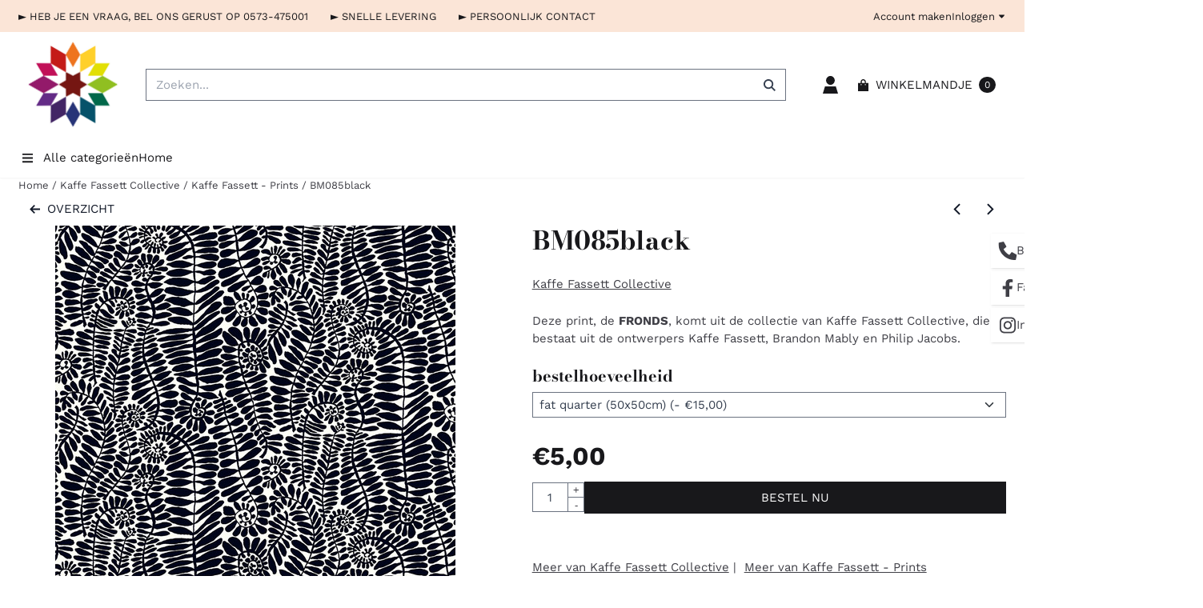

--- FILE ---
content_type: text/html; charset=UTF-8
request_url: https://www.quiltstoffenonline.nl/kaffe-fassett-collective/kaffe-fassett-collective/bm085black
body_size: 20501
content:
<!DOCTYPE html> <html lang="nl" class="no-js"> <head> <meta http-equiv="content-type" content="text/html; charset=utf-8"/> <meta name="description" content="Deze print, de FRONDS, komt uit de collectie van Kaffe Fassett Collective, die bestaat uit de ontwerpers Kaffe Fassett, Brandon Mably en Philip Jacobs."/> <meta name="robots" content="index,follow"> <meta name="viewport" content="width=device-width, initial-scale=1, user-scalable=yes, maximum-scale=5" /> <title>Kaffe Fassett - BM085 black</title> <base href="https://www.quiltstoffenonline.nl/"/> <link rel="dns-prefetch" href="https://fonts.gstatic.com/"> <link rel="dns-prefetch" href="https://cdn.shoptrader.com/"> <link rel="dns-prefetch" href="https://connect.facebook.net/"> <link rel="icon" href="https://www.quiltstoffenonline.nl/images/faviconimages/favicon.ico" type="image/x-icon"> <link rel="shortcut icon" type="image/x-icon" href="https://www.quiltstoffenonline.nl/images/faviconimages/favicon.ico"/> <link rel="canonical" href="https://www.quiltstoffenonline.nl/kaffe-fassett-collective/kaffe-fassett-collective/bm085black"/> <script>
        window.translations = {
                        PRODUCT_CARD_ARIA_LABEL: 'Product: ',
            PRODUCT_PRIJS_ARIA_LABEL: 'Prijs: ',
                        SHOPPING_CART_BUTTON_ARIA_LABEL_1: 'Voeg ',
            SHOPPING_CART_BUTTON_ARIA_LABEL_2: ' toe aan winkelwagen',
            PRODUCT_PRIJS_KORTING_ARIA_LABEL_1: 'Van ',
            PRODUCT_PRIJS_KORTING_ARIA_LABEL_2: ' voor ',
                        SHOPPINGCART_ARIA_LIVE_QUANTITY_UPDATE_MESSAGE_BEGIN: 'Aantal van',
            SHOPPINGCART_ARIA_LIVE_QUANTITY_INCREASE_MESSAGE: 'is verhoogd naar',
            SHOPPINGCART_ARIA_LIVE_QUANTITY_DECREASE_MESSAGE: 'is verlaagd naar',
            SHOPPINGCART_ARIA_LIVE_DELETE_PRODUCT_MESSAGE: 'is verwijderd uit de winkelwagen.',
            SHOPPINGCART_ARIA_LIVE_QUANTITY_REFRESH_MESSAGE: 'is bijgewerkt naar'
        };
    </script> <style>
            @font-face{font-display:swap;font-family:'Bodoni Moda';font-style:normal;font-weight:400;src:url(https://fonts.gstatic.com/s/bodonimoda/v28/aFT67PxzY382XsXX63LUYL6GYFcan6NJrKp-VPjfJMShrpsGFUt8oU7a8Pt4tGjM.woff2) format('woff2');unicode-range:U+0302-0303,U+0305,U+0307-0308,U+0310,U+0312,U+0315,U+031A,U+0326-0327,U+032C,U+032F-0330,U+0332-0333,U+0338,U+033A,U+0346,U+034D,U+0391-03A1,U+03A3-03A9,U+03B1-03C9,U+03D1,U+03D5-03D6,U+03F0-03F1,U+03F4-03F5,U+2016-2017,U+2034-2038,U+203C,U+2040,U+2043,U+2047,U+2050,U+2057,U+205F,U+2070-2071,U+2074-208E,U+2090-209C,U+20D0-20DC,U+20E1,U+20E5-20EF,U+2100-2112,U+2114-2115,U+2117-2121,U+2123-214F,U+2190,U+2192,U+2194-21AE,U+21B0-21E5,U+21F1-21F2,U+21F4-2211,U+2213-2214,U+2216-22FF,U+2308-230B,U+2310,U+2319,U+231C-2321,U+2336-237A,U+237C,U+2395,U+239B-23B7,U+23D0,U+23DC-23E1,U+2474-2475,U+25AF,U+25B3,U+25B7,U+25BD,U+25C1,U+25CA,U+25CC,U+25FB,U+266D-266F,U+27C0-27FF,U+2900-2AFF,U+2B0E-2B11,U+2B30-2B4C,U+2BFE,U+3030,U+FF5B,U+FF5D,U+1D400-1D7FF,U+1EE00-1EEFF}@font-face{font-display:swap;font-family:'Bodoni Moda';font-style:normal;font-weight:400;src:url(https://fonts.gstatic.com/s/bodonimoda/v28/aFT67PxzY382XsXX63LUYL6GYFcan6NJrKp-VPjfJMShrpsGFUt8oU7a8Ol4tGjM.woff2) format('woff2');unicode-range:U+0001-000C,U+000E-001F,U+007F-009F,U+20DD-20E0,U+20E2-20E4,U+2150-218F,U+2190,U+2192,U+2194-2199,U+21AF,U+21E6-21F0,U+21F3,U+2218-2219,U+2299,U+22C4-22C6,U+2300-243F,U+2440-244A,U+2460-24FF,U+25A0-27BF,U+2800-28FF,U+2921-2922,U+2981,U+29BF,U+29EB,U+2B00-2BFF,U+4DC0-4DFF,U+FFF9-FFFB,U+10140-1018E,U+10190-1019C,U+101A0,U+101D0-101FD,U+102E0-102FB,U+10E60-10E7E,U+1D2C0-1D2D3,U+1D2E0-1D37F,U+1F000-1F0FF,U+1F100-1F1AD,U+1F1E6-1F1FF,U+1F30D-1F30F,U+1F315,U+1F31C,U+1F31E,U+1F320-1F32C,U+1F336,U+1F378,U+1F37D,U+1F382,U+1F393-1F39F,U+1F3A7-1F3A8,U+1F3AC-1F3AF,U+1F3C2,U+1F3C4-1F3C6,U+1F3CA-1F3CE,U+1F3D4-1F3E0,U+1F3ED,U+1F3F1-1F3F3,U+1F3F5-1F3F7,U+1F408,U+1F415,U+1F41F,U+1F426,U+1F43F,U+1F441-1F442,U+1F444,U+1F446-1F449,U+1F44C-1F44E,U+1F453,U+1F46A,U+1F47D,U+1F4A3,U+1F4B0,U+1F4B3,U+1F4B9,U+1F4BB,U+1F4BF,U+1F4C8-1F4CB,U+1F4D6,U+1F4DA,U+1F4DF,U+1F4E3-1F4E6,U+1F4EA-1F4ED,U+1F4F7,U+1F4F9-1F4FB,U+1F4FD-1F4FE,U+1F503,U+1F507-1F50B,U+1F50D,U+1F512-1F513,U+1F53E-1F54A,U+1F54F-1F5FA,U+1F610,U+1F650-1F67F,U+1F687,U+1F68D,U+1F691,U+1F694,U+1F698,U+1F6AD,U+1F6B2,U+1F6B9-1F6BA,U+1F6BC,U+1F6C6-1F6CF,U+1F6D3-1F6D7,U+1F6E0-1F6EA,U+1F6F0-1F6F3,U+1F6F7-1F6FC,U+1F700-1F7FF,U+1F800-1F80B,U+1F810-1F847,U+1F850-1F859,U+1F860-1F887,U+1F890-1F8AD,U+1F8B0-1F8BB,U+1F8C0-1F8C1,U+1F900-1F90B,U+1F93B,U+1F946,U+1F984,U+1F996,U+1F9E9,U+1FA00-1FA6F,U+1FA70-1FA7C,U+1FA80-1FA89,U+1FA8F-1FAC6,U+1FACE-1FADC,U+1FADF-1FAE9,U+1FAF0-1FAF8,U+1FB00-1FBFF}@font-face{font-display:swap;font-family:'Bodoni Moda';font-style:normal;font-weight:400;src:url(https://fonts.gstatic.com/s/bodonimoda/v28/aFT67PxzY382XsXX63LUYL6GYFcan6NJrKp-VPjfJMShrpsGFUt8oU7a8Il4tGjM.woff2) format('woff2');unicode-range:U+0100-02BA,U+02BD-02C5,U+02C7-02CC,U+02CE-02D7,U+02DD-02FF,U+0304,U+0308,U+0329,U+1D00-1DBF,U+1E00-1E9F,U+1EF2-1EFF,U+2020,U+20A0-20AB,U+20AD-20C0,U+2113,U+2C60-2C7F,U+A720-A7FF}@font-face{font-display:swap;font-family:'Bodoni Moda';font-style:normal;font-weight:400;src:url(https://fonts.gstatic.com/s/bodonimoda/v28/aFT67PxzY382XsXX63LUYL6GYFcan6NJrKp-VPjfJMShrpsGFUt8oU7a8Id4tA.woff2) format('woff2');unicode-range:U+0000-00FF,U+0131,U+0152-0153,U+02BB-02BC,U+02C6,U+02DA,U+02DC,U+0304,U+0308,U+0329,U+2000-206F,U+20AC,U+2122,U+2191,U+2193,U+2212,U+2215,U+FEFF,U+FFFD}@font-face{font-display:swap;font-family:'Bodoni Moda';font-style:normal;font-weight:700;src:url(https://fonts.gstatic.com/s/bodonimoda/v28/aFT67PxzY382XsXX63LUYL6GYFcan6NJrKp-VPjfJMShrpsGFUt8oand8Pt4tGjM.woff2) format('woff2');unicode-range:U+0302-0303,U+0305,U+0307-0308,U+0310,U+0312,U+0315,U+031A,U+0326-0327,U+032C,U+032F-0330,U+0332-0333,U+0338,U+033A,U+0346,U+034D,U+0391-03A1,U+03A3-03A9,U+03B1-03C9,U+03D1,U+03D5-03D6,U+03F0-03F1,U+03F4-03F5,U+2016-2017,U+2034-2038,U+203C,U+2040,U+2043,U+2047,U+2050,U+2057,U+205F,U+2070-2071,U+2074-208E,U+2090-209C,U+20D0-20DC,U+20E1,U+20E5-20EF,U+2100-2112,U+2114-2115,U+2117-2121,U+2123-214F,U+2190,U+2192,U+2194-21AE,U+21B0-21E5,U+21F1-21F2,U+21F4-2211,U+2213-2214,U+2216-22FF,U+2308-230B,U+2310,U+2319,U+231C-2321,U+2336-237A,U+237C,U+2395,U+239B-23B7,U+23D0,U+23DC-23E1,U+2474-2475,U+25AF,U+25B3,U+25B7,U+25BD,U+25C1,U+25CA,U+25CC,U+25FB,U+266D-266F,U+27C0-27FF,U+2900-2AFF,U+2B0E-2B11,U+2B30-2B4C,U+2BFE,U+3030,U+FF5B,U+FF5D,U+1D400-1D7FF,U+1EE00-1EEFF}@font-face{font-display:swap;font-family:'Bodoni Moda';font-style:normal;font-weight:700;src:url(https://fonts.gstatic.com/s/bodonimoda/v28/aFT67PxzY382XsXX63LUYL6GYFcan6NJrKp-VPjfJMShrpsGFUt8oand8Ol4tGjM.woff2) format('woff2');unicode-range:U+0001-000C,U+000E-001F,U+007F-009F,U+20DD-20E0,U+20E2-20E4,U+2150-218F,U+2190,U+2192,U+2194-2199,U+21AF,U+21E6-21F0,U+21F3,U+2218-2219,U+2299,U+22C4-22C6,U+2300-243F,U+2440-244A,U+2460-24FF,U+25A0-27BF,U+2800-28FF,U+2921-2922,U+2981,U+29BF,U+29EB,U+2B00-2BFF,U+4DC0-4DFF,U+FFF9-FFFB,U+10140-1018E,U+10190-1019C,U+101A0,U+101D0-101FD,U+102E0-102FB,U+10E60-10E7E,U+1D2C0-1D2D3,U+1D2E0-1D37F,U+1F000-1F0FF,U+1F100-1F1AD,U+1F1E6-1F1FF,U+1F30D-1F30F,U+1F315,U+1F31C,U+1F31E,U+1F320-1F32C,U+1F336,U+1F378,U+1F37D,U+1F382,U+1F393-1F39F,U+1F3A7-1F3A8,U+1F3AC-1F3AF,U+1F3C2,U+1F3C4-1F3C6,U+1F3CA-1F3CE,U+1F3D4-1F3E0,U+1F3ED,U+1F3F1-1F3F3,U+1F3F5-1F3F7,U+1F408,U+1F415,U+1F41F,U+1F426,U+1F43F,U+1F441-1F442,U+1F444,U+1F446-1F449,U+1F44C-1F44E,U+1F453,U+1F46A,U+1F47D,U+1F4A3,U+1F4B0,U+1F4B3,U+1F4B9,U+1F4BB,U+1F4BF,U+1F4C8-1F4CB,U+1F4D6,U+1F4DA,U+1F4DF,U+1F4E3-1F4E6,U+1F4EA-1F4ED,U+1F4F7,U+1F4F9-1F4FB,U+1F4FD-1F4FE,U+1F503,U+1F507-1F50B,U+1F50D,U+1F512-1F513,U+1F53E-1F54A,U+1F54F-1F5FA,U+1F610,U+1F650-1F67F,U+1F687,U+1F68D,U+1F691,U+1F694,U+1F698,U+1F6AD,U+1F6B2,U+1F6B9-1F6BA,U+1F6BC,U+1F6C6-1F6CF,U+1F6D3-1F6D7,U+1F6E0-1F6EA,U+1F6F0-1F6F3,U+1F6F7-1F6FC,U+1F700-1F7FF,U+1F800-1F80B,U+1F810-1F847,U+1F850-1F859,U+1F860-1F887,U+1F890-1F8AD,U+1F8B0-1F8BB,U+1F8C0-1F8C1,U+1F900-1F90B,U+1F93B,U+1F946,U+1F984,U+1F996,U+1F9E9,U+1FA00-1FA6F,U+1FA70-1FA7C,U+1FA80-1FA89,U+1FA8F-1FAC6,U+1FACE-1FADC,U+1FADF-1FAE9,U+1FAF0-1FAF8,U+1FB00-1FBFF}@font-face{font-display:swap;font-family:'Bodoni Moda';font-style:normal;font-weight:700;src:url(https://fonts.gstatic.com/s/bodonimoda/v28/aFT67PxzY382XsXX63LUYL6GYFcan6NJrKp-VPjfJMShrpsGFUt8oand8Il4tGjM.woff2) format('woff2');unicode-range:U+0100-02BA,U+02BD-02C5,U+02C7-02CC,U+02CE-02D7,U+02DD-02FF,U+0304,U+0308,U+0329,U+1D00-1DBF,U+1E00-1E9F,U+1EF2-1EFF,U+2020,U+20A0-20AB,U+20AD-20C0,U+2113,U+2C60-2C7F,U+A720-A7FF}@font-face{font-display:swap;font-family:'Bodoni Moda';font-style:normal;font-weight:700;src:url(https://fonts.gstatic.com/s/bodonimoda/v28/aFT67PxzY382XsXX63LUYL6GYFcan6NJrKp-VPjfJMShrpsGFUt8oand8Id4tA.woff2) format('woff2');unicode-range:U+0000-00FF,U+0131,U+0152-0153,U+02BB-02BC,U+02C6,U+02DA,U+02DC,U+0304,U+0308,U+0329,U+2000-206F,U+20AC,U+2122,U+2191,U+2193,U+2212,U+2215,U+FEFF,U+FFFD}@font-face{font-display:swap;font-family:'Work Sans';font-style:normal;font-weight:400;src:url(https://fonts.gstatic.com/s/worksans/v24/QGY_z_wNahGAdqQ43RhVcIgYT2Xz5u32K0nXBiAJpp_c.woff2) format('woff2');unicode-range:U+0102-0103,U+0110-0111,U+0128-0129,U+0168-0169,U+01A0-01A1,U+01AF-01B0,U+0300-0301,U+0303-0304,U+0308-0309,U+0323,U+0329,U+1EA0-1EF9,U+20AB}@font-face{font-display:swap;font-family:'Work Sans';font-style:normal;font-weight:400;src:url(https://fonts.gstatic.com/s/worksans/v24/QGY_z_wNahGAdqQ43RhVcIgYT2Xz5u32K0nXBiEJpp_c.woff2) format('woff2');unicode-range:U+0100-02BA,U+02BD-02C5,U+02C7-02CC,U+02CE-02D7,U+02DD-02FF,U+0304,U+0308,U+0329,U+1D00-1DBF,U+1E00-1E9F,U+1EF2-1EFF,U+2020,U+20A0-20AB,U+20AD-20C0,U+2113,U+2C60-2C7F,U+A720-A7FF}@font-face{font-display:swap;font-family:'Work Sans';font-style:normal;font-weight:400;src:url(https://fonts.gstatic.com/s/worksans/v24/QGY_z_wNahGAdqQ43RhVcIgYT2Xz5u32K0nXBi8Jpg.woff2) format('woff2');unicode-range:U+0000-00FF,U+0131,U+0152-0153,U+02BB-02BC,U+02C6,U+02DA,U+02DC,U+0304,U+0308,U+0329,U+2000-206F,U+20AC,U+2122,U+2191,U+2193,U+2212,U+2215,U+FEFF,U+FFFD}@font-face{font-display:swap;font-family:'Work Sans';font-style:normal;font-weight:700;src:url(https://fonts.gstatic.com/s/worksans/v24/QGY_z_wNahGAdqQ43RhVcIgYT2Xz5u32K67QBiAJpp_c.woff2) format('woff2');unicode-range:U+0102-0103,U+0110-0111,U+0128-0129,U+0168-0169,U+01A0-01A1,U+01AF-01B0,U+0300-0301,U+0303-0304,U+0308-0309,U+0323,U+0329,U+1EA0-1EF9,U+20AB}@font-face{font-display:swap;font-family:'Work Sans';font-style:normal;font-weight:700;src:url(https://fonts.gstatic.com/s/worksans/v24/QGY_z_wNahGAdqQ43RhVcIgYT2Xz5u32K67QBiEJpp_c.woff2) format('woff2');unicode-range:U+0100-02BA,U+02BD-02C5,U+02C7-02CC,U+02CE-02D7,U+02DD-02FF,U+0304,U+0308,U+0329,U+1D00-1DBF,U+1E00-1E9F,U+1EF2-1EFF,U+2020,U+20A0-20AB,U+20AD-20C0,U+2113,U+2C60-2C7F,U+A720-A7FF}@font-face{font-display:swap;font-family:'Work Sans';font-style:normal;font-weight:700;src:url(https://fonts.gstatic.com/s/worksans/v24/QGY_z_wNahGAdqQ43RhVcIgYT2Xz5u32K67QBi8Jpg.woff2) format('woff2');unicode-range:U+0000-00FF,U+0131,U+0152-0153,U+02BB-02BC,U+02C6,U+02DA,U+02DC,U+0304,U+0308,U+0329,U+2000-206F,U+20AC,U+2122,U+2191,U+2193,U+2212,U+2215,U+FEFF,U+FFFD}#owl-carousel-homepage .owl-dots .owl-dot.active span,#owl-carousel-homepage .owl-dots .owl-dot:hover span{background:##ff0000!important}div#slider-homepage{max-height:235px}.all-cats-main-title{margin-left:.75rem}.site-nav-item--level-0:has(>.all-cats-mega-menu)>.site-nav-item-link--level-0{pointer-events:none;cursor:default}.site-nav-item--level-0:hover .all-cats-mega-menu,.site-nav-item--level-0.js-hover .all-cats-mega-menu{visibility:visible;--mega-menu-box-shadow-backdrop:-500vh 1000vh 0 1000vh rgba(0, 0, 0, .05);--mega-menu-box-shadow-border-color:var(--border-color);--mega-menu-box-shadow-border:0 1px 0 0 var(--mega-menu-box-shadow-border-color), /* bottom */
            -1px 0 0 0 var(--mega-menu-box-shadow-border-color), /* left */
            1px 0 0 0 var(--mega-menu-box-shadow-border-color);box-shadow:var(--mega-menu-box-shadow-border),var(--shadow-xl),var(--mega-menu-box-shadow-backdrop)}.all-cats-mega-menu{--mega-menu-background-color:#fff;--mega-menu-heading-color:var(--grey-900);--mega-menu-heading-color-hover:var(--grey-900);--mega-menu-link-color:var(--grey-700);--mega-menu-link-color-hover:var(--grey-700);--mega-menu-padding-x:2rem;--available-container-width:calc(var(--actual-container-width) - (var(--mega-menu-padding-x) * 2));--all-cats-mega-menu-column-width:calc(var(--available-container-width) / 4);--all-cats-item-gutter:var(--gutter);--all-cats-mega-menu-height:70vh;--all-cats-mega-menu-border-width:1px;--all-cats-mega-menu-list-item-padding-x:1rem;--all-cats-list-item-padding-x:.25rem;--mega-menu-list-item-height:50px;--all-cats-item-link-alignment:center;--all-cats-list-item-inner-height:calc(var(--mega-menu-list-item-height) - (var(--all-cats-list-item-padding-x) * 2));--all-cats-list-item-border-color:var(--grey-100)}.all-cats-mega-menu{visibility:hidden;position:absolute;left:0;width:var(--actual-container-width);height:var(--all-cats-mega-menu-height);z-index:var(--mega-menu-dropdown-z-index);background:var(--mega-menu-background-color);padding-inline:var(--mega-menu-padding-x);box-shadow:none;transition-property:box-shadow;border-radius:var(--mega-menu-dropdown-border-radius);border:0}.all-cats-mega-menu__nav{position:relative;column-gap:0;column-width:var(--all-cats-mega-menu-column-width);column-count:auto}.all-cats-mega-menu__list-wrapper{flex:1 0 auto;width:100%;margin-block-end:1rem;-webkit-column-break-inside:avoid;page-break-inside:avoid;break-inside:avoid;background:var(--mega-menu-background-color)}.all-cats-mega-menu__list-wrapper,.all-cats-mega-menu__list{width:var(--all-cats-mega-menu-column-width);overflow-y:auto}.all-cats-mega-menu__list>li{width:var(--all-cats-mega-menu-column-width)}.mega-menu__list-heading{font-weight:var(--font-weight-bold)}.all-cats-mega-menu__list{height:var(--all-cats-mega-menu-height)}.all-cats-mega-menu__list li{padding-right:var(--all-cats-mega-menu-list-item-padding-x)}.all-cats-mega-menu .dropdown-menu-all-cats-inner-list{--actual-container-width:calc(var(--max-container-width) - (var(--st-container-space-x, 10px) * 2));display:none;position:absolute;background:#fff;top:0;left:var(--all-cats-mega-menu-column-width);bottom:0;width:var(--all-cats-mega-menu-column-width);height:var(--all-cats-mega-menu-height)}.all-cats-mega-menu .dropdown-menu-all-cats-inner-sub-list{--actual-container-width:calc(var(--max-container-width) - (var(--st-container-space-x, 10px) * 2));display:none;position:absolute;background:#fff;top:0;left:var(--all-cats-mega-menu-column-width);bottom:0;width:var(--all-cats-mega-menu-column-width);height:var(--all-cats-mega-menu-height)}.all-cats-mega-menu .dropdown-menu-all-cats-inner-sub-sub-list{--actual-container-width:calc(var(--max-container-width) - (var(--st-container-space-x, 10px) * 2));display:none;position:absolute;background:#fff;top:0;left:var(--all-cats-mega-menu-column-width);bottom:0;width:var(--all-cats-mega-menu-column-width);height:var(--all-cats-mega-menu-height)}.all-cats-mega-menu .dropdown-menu-all-cats-inner-list.active-sub-list,.all-cats-mega-menu .dropdown-menu-all-cats-inner-sub-list.active-sub-list,.all-cats-mega-menu .dropdown-menu-all-cats-inner-sub-sub-list.active-sub-list{display:block}.all-cats-mega-menu .dropdown-menu-all-cats-inner-list .dropdown-menu-all-cats-ul,.all-cats-mega-menu .dropdown-menu-all-cats-inner-sub-list .dropdown-menu-all-cats-sub-ul,.all-cats-mega-menu .dropdown-menu-all-cats-inner-sub-sub-list .dropdown-menu-all-cats-sub-sub-ul{height:var(--all-cats-mega-menu-height);overflow-y:auto}.all-cats-mega-menu:before,.dropdown-menu-all-cats-inner-list.active-sub-list:after,.dropdown-menu-all-cats-inner-sub-list.active-sub-list:after,.dropdown-menu-all-cats-inner-sub-sub-list.active-sub-list:after{content:'';position:absolute;top:0;width:var(--all-cats-mega-menu-border-width);height:var(--all-cats-mega-menu-height);background-color:var(--border-color);z-index:1}.all-cats-mega-menu:before{left:calc(var(--mega-menu-padding-x) + var(--all-cats-mega-menu-column-width))}.dropdown-menu-all-cats-inner-list.active-sub-list:after{left:100%}.dropdown-menu-all-cats-inner-sub-list.active-sub-list:after{left:100%}.dropdown-menu-all-cats-inner-sub-sub-list.active-sub-list:after{display:none}.all-cats-mega-menu .dropdown-menu-all-cats-ul li,.all-cats-mega-menu .dropdown-menu-all-cats-sub-ul li,.all-cats-mega-menu .dropdown-menu-all-cats-sub-sub-ul li{padding-left:var(--all-cats-mega-menu-list-item-padding-x);white-space:nowrap;overflow-x:hidden;text-overflow:ellipsis}.all-cats-mega-menu__list li a:not(.mega-menu__list-heading),.all-cats-mega-menu .dropdown-menu-all-cats-ul li a:not(.mega-menu__list-heading),.all-cats-mega-menu .dropdown-menu-all-cats-sub-ul li a:not(.mega-menu__list-heading),.all-cats-mega-menu .dropdown-menu-all-cats-sub-sub-ul li a:not(.mega-menu__list-heading){border-bottom:var(--all-cats-mega-menu-border-width) solid var(--all-cats-list-item-border-color)}.all-cats-mega-menu__list-heading{--all-cats-list-item-alignment:center;display:flex;align-items:var(--all-cats-list-item-alignment)}.all-cats-mega-menu__list-item,.all-cats-mega-menu__list-item a{line-height:var(--text-line-height);height:var(--mega-menu-list-item-height)}.all-cats-mega-menu__list-item-link{position:relative;display:flex;align-items:center;padding-block:var(--all-cats-list-item-padding-x);color:var(--mega-menu-link-color)}.all-cats-mega-menu__list-item-link-title{display:flex;align-items:var(--all-cats-item-link-alignment);gap:var(--all-cats-item-gutter);height:inherit;min-width:80%;max-height:var(--all-cats-image-placeholder-height);margin-inline-end:4rem;margin-inline-start:var(--st-spacing-3xs);margin-block:var(--st-spacing-3xs)}.all-cats-mega-menu__list-item-link:has(~.active-sub-list) .all-cats-mega-menu__list-item-link-title,.all-cats-mega-menu__list-item-link:hover,.all-cats-mega-menu__list-item-link:focus,.all-cats-mega-menu__list-item-link-title:hover,.all-cats-mega-menu__list-item-link-title:focus{color:var(--mega-menu-link-color-hover)}.all-cats-mega-menu__list-item-link:has(~.active-sub-list) .all-cats-mega-menu__list-item-link-title,.all-cats-mega-menu__list-item-link-title:hover,.all-cats-mega-menu__list-item-link-title:focus{text-decoration:underline}.all-cats-mega-menu__list-item:not(:has(>.mega-menu__list-heading)):has(ul:not(:empty)):hover,.all-cats-mega-menu__list-item:not(:has(>.mega-menu__list-heading)):has(ul:not(:empty)):focus{background-color:var(--all-cats-list-item-border-color)}.all-cats-mega-menu__list-heading .all-cats-mega-menu__list-item-link-title:hover,.all-cats-mega-menu__list-heading .all-cats-mega-menu__list-item-link-title:focus{color:var(--mega-menu-link-color);text-decoration:unset}.all-cats-mega-menu__list-item-link .fa-icon{color:var(--mega-menu-link-color);position:absolute;height:var(--mega-menu-list-item-height);top:0;right:0;display:flex;align-items:center}.all-cats-mega-menu__list-item-link.active-list-item .fa-icon{color:var(--mega-menu-link-color-hover)}.all-cats-mega-menu_caret-visible-on-hover .all-cats-mega-menu__list-item-link .fa-icon{opacity:0}.all-cats-mega-menu_caret-visible-on-hover .all-cats-mega-menu__list-item-link.active-list-item .fa-icon{opacity:1;transition:500ms opacity ease-in}
        </style> <link rel="stylesheet" href="/themes/4000/css/abstracts/_print.css" media="print" crossorigin> <link rel="stylesheet" href="/themes/4000/css/abstracts/_variables_new.css?v=131.29531854824179487111" crossorigin> <link rel="stylesheet" href="/images/css/stApp-4000.css?v=131.29531854824179487111" crossorigin> <link rel="stylesheet" href="/themes/4000/css/stProduct-4000.css?v=131.29531854824179487111" crossorigin> <link rel="stylesheet" href="/themes/4000/css/homepagebuilder.css.signalize?controller=product&pageId=8624&v=131.29531854824179487111" crossorigin> <link rel="stylesheet" href="/themes/4000/css/icomoon.css?v=131.29531854824179487111" media="print" onload="this.media='all'" crossorigin><meta name="twitter:card" content="summary" /> <meta name="twitter:title" content="Kaffe Fassett - BM085 black" /> <meta name="twitter:description" content="Deze print, de FRONDS, komt uit de collectie van Kaffe Fassett Collective, die bestaat uit de ontwerpers Kaffe Fassett, Brandon Mably en Philip Jacobs." /> <meta name="twitter:image" content="https://www.quiltstoffenonline.nl/images/productimages/big/kaffe-fassett-collective-fronds-bm085.black-63694.1639750096.jpeg" /> <meta name="twitter:url" content="https://www.quiltstoffenonline.nl/kaffe-fassett-collective/kaffe-fassett-collective/bm085black" /> <script type="application/ld+json">{
    "@context": "http://schema.org",
    "@type": "Product",
    "name": "BM085black",
    "mpn": "",
    "sku": "",
    "image": "https://www.quiltstoffenonline.nl/images/productimages/big/kaffe-fassett-collective-fronds-bm085.black-63694.1639750096.jpeg",
    "description": "Deze print, de FRONDS, komt uit de collectie van Kaffe Fassett Collective, die bestaat uit de ontwerpers Kaffe Fassett, Brandon Mably en Philip Jacobs.",
    "offers": {
        "@type": "Offer",
        "price": "20.00",
        "priceCurrency": "EUR",
        "url": "https://www.quiltstoffenonline.nl/kaffe-fassett-collective/kaffe-fassett-collective/bm085black",
        "availability": "https://schema.org/InStock"
    },
    "brand": {
        "@type": "Brand",
        "name": "Kaffe Fassett Collective"
    }
}</script>
</head> <body id="st_product" class="kaffe-fassett-collective kaffe-fassett-collective bm085black not-logged-in "> <a href="#main-content" class="skip-link_btn btn btn-dark">Ga naar hoofdinhoud</a> <a name="body-top"></a> <div class="page_placeholder_layover" id="page_placeholder_layover"> <img src="opc_loader.png" class="opc_loader" alt="" role="presentation"/> </div> <div id="cookieAriaLiveRegion" class="sr-only" aria-live="polite" aria-atomic="true"> <p id="cookieAriaLiveMessage">Cookievoorkeuren zijn momenteel gesloten.</p> </div><aside class="topmenu" aria-label="Topmenu"> <div class="bs-container d-flex" style="height:100%;"> <div class="topmenu-inner" id="menu_top"> <div class="topmenu-inner-col"> <div id="menu_top_content" class="topmenu-content"> <p><span>► HEB JE EEN VRAAG, BEL ONS GERUST OP 0573-475001 &nbsp; &nbsp; &nbsp; ► SNELLE LEVERING &nbsp; &nbsp; &nbsp; ► PERSOONLIJK CONTACT &nbsp; &nbsp; &nbsp;&nbsp;</span></p> </div> </div> <nav class="topmenu-inner-col" aria-label="Topmenu navigatie"> <ul class="topmenu-nav"> <li class="topmenu-nav-item topmenu-nav-item-1"><a href="https://www.quiltstoffenonline.nl/create_account.php" target="_self">Account maken</a></li> </ul> <ul class="topmenu_login-box"> <li class="login-button"> <button href="https://www.quiltstoffenonline.nl/login.php" id="login-toggle" aria-haspopup="true" aria-controls="login-form" aria-expanded="false" class="loggedin btn-topmenu">
                Inloggen<span class="st-icon st-icon-style-sharp st-icon-caret-down"> <svg xmlns="http://www.w3.org/2000/svg" viewBox="0 0 320 512"> <path d="M320 224L160 384 0 224l0-32 320 0 0 32z"/> </svg> </span> </button> <div id="login-bar" class="dropdown-menu" role="form" aria-labelledby="login-toggle" hidden> <form name="login-bar" action="https://www.quiltstoffenonline.nl/login.php?action=process" method="post" enctype="application/x-www-form-urlencoded" autocomplete="off"> <input type="hidden" name="form_name" value="login-bar"> <div id="login-bar-email-adress"> <label for="loginBarEmail">E-mailadres:</label> <input type="email" name="email_address" class="form-control" id="loginBarEmail" autocomplete="username email"> </div> <div id="login-bar-password"> <label for="loginbarPassword">Wachtwoord</label> <input type="password" name="password" class="form-control" id="loginbarPassword" autocomplete="current-password"> </div> <div class="login-bar-submit"> <button type="submit" class="configuration_btn configuration_button configuration_button_general has_icon_left"> <span class="st-icon st-icon-style-sharp st-icon-user"> <svg xmlns="http://www.w3.org/2000/svg" viewBox="0 0 448 512"> <path d="M224 256c70.7 0 128-57.3 128-128S294.7 0 224 0S96 57.3 96 128s57.3 128 128 128zM448 512L384 304H64L0 512H448z"/> </svg> </span> <span class="button">Inloggen</span> </button> </div> <div id="login-bar-password-forgotten"> <a href="https://www.quiltstoffenonline.nl/password_forgotten.php" class="user_pass_forgotten text-decoration-underline">Wachtwoord vergeten?</a> </div> <div id="login-bar-create-account"> <a href="https://www.quiltstoffenonline.nl/create_account.php" class="user_create_account text-decoration-underline">Account aanmaken</a> </div> </form> </div> </li> </ul> </nav> </div> </div> </aside><header class="site-header site-header-large site-header-large-logo-left" role="banner" aria-label="Website header"> <div class="bs-container"> <div class="site-header-inner row align-items-center justify-content-between"> <div class="col-auto col-logo d-flex align-items-center"> <a class="header-logo | d-flex justify-content-center align-items-center" style="height:100%;" href="https://www.quiltstoffenonline.nl/" > <img data-use-webp='no' fetchpriority='high' width='1085' height='965' alt='quiltstoffenonline.nl Startpagina' style=' box-sizing:content-box;
            max-height:120px;
            max-width:200px;
            padding-top:6px;
            padding-bottom:6px;' class='header-logo-image' src='/images/shoplogoimages/ster-logo.jpg' onerror='this.onerror=null; this.src="/images/placeholders/image_missing_vierkant.png";'> </a> </div> <div class="col"> <div class="site-header-searchbar"> <form name="advanced_search" action="https://www.quiltstoffenonline.nl/advanced_search_result.php" method="get" enctype="application/x-www-form-urlencoded"> <input type="hidden" name="form_name" value="advanced_search"> <label for="search" class="sr-only">Zoeken</label> <div class="input-group"> <input type="hidden" name="search_in_description" value="1"> <input type="hidden" name="Beschrijving" value="1"> <input type="hidden" name="Artikelnaam" value=true> <input type="hidden" name="Ean" value="1"> <input type="hidden" name="Sku" value="1"> <input type="hidden" name="Artikelnummer" value="1"> <input type="hidden" name="Tag" value="0"> <input type="hidden" name="inc_subcat" value="1"> <input name="keywords" type="search" value="" placeholder="Zoeken..." class="form-control form-control-visually-first" id="search"/> <button class="btn btn-icon btn-input-group" type="submit"> <span class="st-icon st-icon-style-sharp st-icon-magnifying-glass"> <svg xmlns="http://www.w3.org/2000/svg" viewBox="0 0 512 512"> <path d="M416 208c0 45.9-14.9 88.3-40 122.7L486.6 441.4 509.3 464 464 509.3l-22.6-22.6L330.7 376c-34.4 25.2-76.8 40-122.7 40C93.1 416 0 322.9 0 208S93.1 0 208 0S416 93.1 416 208zM208 352c79.5 0 144-64.5 144-144s-64.5-144-144-144S64 128.5 64 208s64.5 144 144 144z"/> </svg> </span> </button> </div> </form> <div class="overlay-searchbar"></div> </div> </div> <div class="col-auto d-flex justify-content-end"> <nav class="site-header-nav d-flex" aria-label="Gebruikersnavigatie"> <a href="https://www.quiltstoffenonline.nl/login.php" role="button" class="site-header-nav-item  " aria-label="Inloggen"> <span class="st-icon st-icon-style-sharp st-icon-user"> <svg xmlns="http://www.w3.org/2000/svg" viewBox="0 0 448 512"> <path d="M224 256c70.7 0 128-57.3 128-128S294.7 0 224 0S96 57.3 96 128s57.3 128 128 128zM448 512L384 304H64L0 512H448z"/> </svg> </span> </a> <div class="site-header-basket-wrapper basket_wrapper"> <div class="site-header-basket-button cart_content"> <a href="https://www.quiltstoffenonline.nl/shopping_cart.php" role="button" id="basket-toggle" class="btn basket-button" aria-controls="floating-basket" aria-expanded="false" aria-label="Winkelwagen bekijken, 0 items" aria-haspopup="true"> <span class="d-flex has_icon_left" href="https://www.quiltstoffenonline.nl/shopping_cart.php"> <span class="st-icon st-icon-style-sharp st-icon-bag-shopping"> <svg xmlns="http://www.w3.org/2000/svg" viewBox="0 0 448 512"> <path d="M160 112c0-35.3 28.7-64 64-64s64 28.7 64 64v48H160V112zm-48 48H0V512H448V160H336V112C336 50.1 285.9 0 224 0S112 50.1 112 112v48zm24 96c-13.3 0-24-10.7-24-24s10.7-24 24-24s24 10.7 24 24s-10.7 24-24 24zm200-24c0 13.3-10.7 24-24 24s-24-10.7-24-24s10.7-24 24-24s24 10.7 24 24z"/> </svg> </span> <span>Winkelmandje</span> </span> <span class="quantity" data-bind="text: cartCount"></span> </a> </div> <div class="floating_basket_wrapper dropdown-menu" id="floating-basket" aria-label="Winkelwagen overzicht" hidden> <div class="basket_content"> <a href="https://www.quiltstoffenonline.nl/shopping_cart.php" id="skip-to-checkout">Sla productlijst over en ga naar afrekenen</a> <table data-bind="visible: cartTable().length > 0" role="table" aria-label="Producten in winkelwagen"> <tbody data-bind="foreach: cartTable" role="rowgroup"> <tr role="row" data-bind="attr: { 'aria-labelledby': 'product-name-' + product_id(), 'aria-describedby': 'product-quantity-' + product_id() + ' product-price-' + product_id() }"> <td role="cell" class="product_image_cell"> <div class="product_image"> <img data-bind="attr: { src: image(), alt: name }"> </div> </td> <td role="cell" class="product_name_cell"> <p data-bind="attr: { 'id': 'product-name-' + product_id() }"><span data-bind="attr: { 'id': 'product-quantity-' + product_id() }, text: quantity"></span> x <a data-bind="attr: { href: url, 'aria-describedby': 'product-quantity-' + product_id() }, text: name"></a></p> <span data-bind="foreach: attributes, visible: attributes().length > 0"> <small><i>-&nbsp;<span data-bind="html: option_name() + ' ' + value_name()"></span></i></small><br> </span> <p data-bind="attr: { 'id': 'product-price-' + product_id() }, html: $root.currencyFormat.symbolLeft + stAppTools.number_format(parseFloat(total_price()) * parseFloat($root.currencyFormat.value), $root.currencyFormat.decimalPlaces, $root.currencyFormat.decimalPoint, $root.currencyFormat.thousandsPoint) + $root.currencyFormat.symbolRight"></p> </td> <td class="product_price_cell" data-bind="click: $parent.removeProduct"> <button aria-label="Verwijder dit product uit de winkelwagen" class="btn btn-transparent"> <span class="st-icon st-icon-style-sharp st-icon-trash"> <svg xmlns="http://www.w3.org/2000/svg" viewBox="0 0 448 512"> <path d="M144 0L128 32H0V96H448V32H320L304 0H144zM416 128H32L56 512H392l24-384z"/> </svg> </span> </button> </td> </tr> </tbody> </table> <span class="shopping-cart-empty" data-bind="visible: cartTable().length == 0">
            Uw winkelmandje is leeg
        </span> </div> <div class="clear"></div> <div class="floating_basket_total clearfix"> <span class="floating_basket_total_price" data-bind="html: cartValue"></span> <a id="btn-basket-checkout" href="https://www.quiltstoffenonline.nl/shopping_cart.php" class="configuration_btn configuration_button button configuration_button_submit has_icon_right" data-bind="visible: cartTable().length != 0" role="button"> <span class="button">Afrekenen</span> <span class="st-icon st-icon-style-sharp st-icon-arrow-right"> <svg xmlns="http://www.w3.org/2000/svg" viewBox="0 0 448 512"> <path d="M422.6 278.6L445.3 256l-22.6-22.6-144-144L256 66.7 210.8 112l22.6 22.6L322.8 224 32 224 0 224l0 64 32 0 290.7 0-89.4 89.4L210.8 400 256 445.3l22.6-22.6 144-144z"/> </svg> </span> </a> </div> </div> </div> </nav> </div> </div> </div> </header><header class="main-header-mobile" role="banner" aria-label="Website header"> <div class="header-mobile "> <div class="bs-container header-mobile-container"> <div class="header-mobile-col" style="flex:1;"> <div class="header-mobile-icon menu-icon" tabindex="0" role="button" aria-controls="mobile_menu" aria-expanded="false"> <span class="st-icon st-icon-style-sharp st-icon-bars"> <svg xmlns="http://www.w3.org/2000/svg" viewBox="0 0 448 512"> <path d="M0 64H448v64H0V64zM0 224H448v64H0V224zM448 384v64H0V384H448z"/> </svg> </span></div> </div> <div class="header-mobile-col"> <div id="mobile_menu_logo" class="header-mobile-logo"> <a class="header-mobile-logo-link" href=https://www.quiltstoffenonline.nl/> <img data-use-webp='no' width='1255' height='777' fetchpriority='high' alt='quiltstoffenonline.nl Startpagina' class='header-mobile-logo-image' src='/images/shoplogoimages/logo-nieuwe-webshopkopie.jpg' onerror='this.onerror=null; this.src="/images/placeholders/image_missing_vierkant.png";'> </a> </div> </div> <nav class="header-mobile-col justify-content-end" style="flex:1;" id="mobile_menu_show_quantity_JS" aria-label="Gebruikersnavigatie"> <div class="header-mobile-icon account-icon"> <a href="https://www.quiltstoffenonline.nl/account.php"> <span class="st-icon st-icon-style-sharp st-icon-user"> <svg xmlns="http://www.w3.org/2000/svg" viewBox="0 0 448 512"> <path d="M224 256c70.7 0 128-57.3 128-128S294.7 0 224 0S96 57.3 96 128s57.3 128 128 128zM448 512L384 304H64L0 512H448z"/> </svg> </span> </a> </div> <div class="header-mobile-icon shopping-icon"> <a href="https://www.quiltstoffenonline.nl/shopping_cart.php"> <span class="st-icon st-icon-style-sharp st-icon-bag-shopping"> <svg xmlns="http://www.w3.org/2000/svg" viewBox="0 0 448 512"> <path d="M160 112c0-35.3 28.7-64 64-64s64 28.7 64 64v48H160V112zm-48 48H0V512H448V160H336V112C336 50.1 285.9 0 224 0S112 50.1 112 112v48zm24 96c-13.3 0-24-10.7-24-24s10.7-24 24-24s24 10.7 24 24s-10.7 24-24 24zm200-24c0 13.3-10.7 24-24 24s-24-10.7-24-24s10.7-24 24-24s24 10.7 24 24z"/> </svg> </span> <span class="quantity" data-bind="text: cartCount"></span> </a> </div> <div class="header-mobile-icon js-toggle-mobile-searchbar | search-icon"> <a> <span class="st-icon st-icon-style-sharp st-icon-magnifying-glass"> <svg xmlns="http://www.w3.org/2000/svg" viewBox="0 0 512 512"> <path d="M416 208c0 45.9-14.9 88.3-40 122.7L486.6 441.4 509.3 464 464 509.3l-22.6-22.6L330.7 376c-34.4 25.2-76.8 40-122.7 40C93.1 416 0 322.9 0 208S93.1 0 208 0S416 93.1 416 208zM208 352c79.5 0 144-64.5 144-144s-64.5-144-144-144S64 128.5 64 208s64.5 144 144 144z"/> </svg> </span> </a> </div> </nav> </div> </div> <div class="header-mobile-search js-header-mobile-search"> <div class="bs-container"> <div class="mobile-searchbox"> <form name="advanced_search" action="https://www.quiltstoffenonline.nl/advanced_search_result.php" method="get" enctype="application/x-www-form-urlencoded"> <input type="hidden" name="form_name" value="advanced_search"> <label for="sqr_mobile_search" class="sr-only">Zoeken</label> <div class="input-group"> <input type="hidden" name="search_in_description" value="1"> <input type="hidden" name="inc_subcat" value="1"> <input name="keywords" type="search" value="" placeholder="Zoeken..." class="form-control form-control-visually-first" id="sqr_mobile_search"/> <button class="btn btn-icon btn-input-group" type="submit"> <span class="st-icon st-icon-style-sharp st-icon-magnifying-glass"> <svg xmlns="http://www.w3.org/2000/svg" viewBox="0 0 512 512"> <path d="M416 208c0 45.9-14.9 88.3-40 122.7L486.6 441.4 509.3 464 464 509.3l-22.6-22.6L330.7 376c-34.4 25.2-76.8 40-122.7 40C93.1 416 0 322.9 0 208S93.1 0 208 0S416 93.1 416 208zM208 352c79.5 0 144-64.5 144-144s-64.5-144-144-144S64 128.5 64 208s64.5 144 144 144z"/> </svg> </span> </button> </div> </form> </div> </div> </div> <div id="mobile_menu_overlay" class=""></div> <nav id="mobile_menu_container" class=" " aria-label="Mobiele navigatie"> <div id="mobile_menu" class="mobile_menu" role="navigation"> <section id="mobile_menu_info" class="header-mobile-open" aria-label="Mobiele navigatie header"> <div class="bs-container header-mobile-container"> <p class="mobile-menu-header">Menu</p> <button id="mobile_menu_close" class="btn btn-transparent header-mobile-icon menu-close" aria-label="Sluit menu" type="button"> <span class="st-icon st-icon-style-sharp st-icon-xmark"> <svg xmlns="http://www.w3.org/2000/svg" viewBox="0 0 320 512"> <path d="M294.6 166.6L317.3 144 272 98.7l-22.6 22.6L160 210.7 70.6 121.4 48 98.7 2.7 144l22.6 22.6L114.7 256 25.4 345.4 2.7 368 48 413.3l22.6-22.6L160 301.3l89.4 89.4L272 413.3 317.3 368l-22.6-22.6L205.3 256l89.4-89.4z"/> </svg> </span> </button> </div> </section> <section id="mobile_nav_container" aria-label="Mobiele navigatie"> <div class="mobile_menu_extra_items"> </div> <nav id="categories" class="categories_box mobile_box" aria-label="Primaire navigatie"> <ul class="mobile-menu-list box_content"> <li class="menu-header parent-item" id="dmrp_0"> <a class="item" href="/">
                            Home
                        </a> </li> <li class="menu-header parent-item" id="dmm_19"> <a class="item menu-toggle" aria-expanded="false" aria-controls="submenu-cat-19" role="button" target="_self" href="https://www.quiltstoffenonline.nl/nieuw/">
                                NIEUW
                            </a> </li> <li class="menu-header parent-item" id="dmm_37"> <a class="item menu-toggle" aria-expanded="false" aria-controls="submenu-cat-37" role="button" target="_self" href="https://www.quiltstoffenonline.nl/stoffen-div-ontwerpsters/">
                                STOFFEN-DIV. ONTWERPSTERS
                            </a> <button class="submenu-toggle" aria-controls="submenu-cat-37" aria-expanded="false" aria-label='Toon submenu voor STOFFEN-DIV. ONTWERPSTERS'> <span class="expand expandable-item show-chevron-right"><span class='st-icon st-icon-chevron-down fa-icon fa-icon-chevron-down'></span><span class='st-icon st-icon-chevron-right fa-icon fa-icon-chevron-right'></span></span></button><ul class="menu-content stoffen-div._ontwerpsters parent-item" id="submenu-cat-37" hidden> <li class="menu-header " id="dmrp_32"> <a class="item" href="https://www.quiltstoffenonline.nl/anna-maria-horner/" target="_self"> <span style="margin-left: 0px; margin-right: .5rem;"><span class='st-icon fa-icon fa-icon-caret-right'></span></span>Anna Maria Textiles      </a></li> <li class="menu-header " id="dmrp_128"> <a class="item" href="https://www.quiltstoffenonline.nl/tula-pink/" target="_self"> <span style="margin-left: 0px; margin-right: .5rem;"><span class='st-icon fa-icon fa-icon-caret-right'></span></span>Tula Pink      </a><button class="submenu-toggle" aria-controls="submenu-cat-128" aria-expanded="false" aria-label='Toon submenu voor stoffen-div._ontwerpsters'> <span class="expand expandable-item show-chevron-right"><span class='st-icon st-icon-chevron-down fa-icon fa-icon-chevron-down'></span><span class='st-icon st-icon-chevron-right fa-icon fa-icon-chevron-right'></span></span></button><ul class="menu-content stoffen-div._ontwerpsters" id="submenu-cat-128" hidden> <li class="menu-header " id="dmrp_130"> <a class="item" href="https://www.quiltstoffenonline.nl/tula-pink/tula-pink-prints/" target="_self"> <span style="margin-left: 16px; margin-right: .5rem;"><span class='st-icon fa-icon fa-icon-caret-right'></span></span>Tula Pink - Prints      </a></li> <li class="menu-header " id="dmrp_132"> <a class="item" href="https://www.quiltstoffenonline.nl/tula-pink/tula-pink-backing-fabrics/" target="_self"> <span style="margin-left: 16px; margin-right: .5rem;"><span class='st-icon fa-icon fa-icon-caret-right'></span></span>Tula Pink - Backing fabrics      </a></li> <li class="menu-header " id="dmrp_131"> <a class="item" href="https://www.quiltstoffenonline.nl/tula-pink/tula-pink-renaissance-ribbons/" target="_self"> <span style="margin-left: 16px; margin-right: .5rem;"><span class='st-icon fa-icon fa-icon-caret-right'></span></span>Tula Pink - Renaissance Ribbons      </a></li> <li class="menu-header " id="dmrp_133"> <a class="item" href="https://www.quiltstoffenonline.nl/tula-pink/tula-pink-aurifil/" target="_self"> <span style="margin-left: 16px; margin-right: .5rem;"><span class='st-icon fa-icon fa-icon-caret-right'></span></span>Tula Pink - Aurifil      </a></li> <li class="menu-header " id="dmrp_138"> <a class="item" href="https://www.quiltstoffenonline.nl/tula-pink/tula-pink-pre-cuts/" target="_self"> <span style="margin-left: 16px; margin-right: .5rem;"><span class='st-icon fa-icon fa-icon-caret-right'></span></span>Tula Pink - Pre cuts      </a></li> <li class="menu-header " id="dmrp_139"> <a class="item" href="https://www.quiltstoffenonline.nl/tula-pink/true-colors/" target="_self"> <span style="margin-left: 16px; margin-right: .5rem;"><span class='st-icon fa-icon fa-icon-caret-right'></span></span>Tula Pink - True Colors      </a></li> <li class="menu-header " id="dmrp_140"> <a class="item" href="https://www.quiltstoffenonline.nl/tula-pink/tula-pink-sallie-tomato/" target="_self"> <span style="margin-left: 16px; margin-right: .5rem;"><span class='st-icon fa-icon fa-icon-caret-right'></span></span>Tula Pink - Sallie Tomato      </a></li> <li class="menu-header " id="dmrp_141"> <a class="item" href="https://www.quiltstoffenonline.nl/tula-pink/tula-pink-floral-reef/" target="_self"> <span style="margin-left: 16px; margin-right: .5rem;"><span class='st-icon fa-icon fa-icon-caret-right'></span></span>Tula Pink - Floral Reef      </a></li></ul></li> <li class="menu-header " id="dmrp_20"> <a class="item" href="https://www.quiltstoffenonline.nl/kaffe-fassett-collective/" target="_self"> <span style="margin-left: 0px; margin-right: .5rem;"><span class='st-icon fa-icon fa-icon-caret-right'></span></span>Kaffe Fassett Collective      </a><button class="submenu-toggle" aria-controls="submenu-cat-20" aria-expanded="false" aria-label='Toon submenu voor stoffen-div._ontwerpsters'> <span class="expand expandable-item show-chevron-right"><span class='st-icon st-icon-chevron-down fa-icon fa-icon-chevron-down'></span><span class='st-icon st-icon-chevron-right fa-icon fa-icon-chevron-right'></span></span></button><ul class="menu-content stoffen-div._ontwerpsters" id="submenu-cat-20" hidden> <li class="menu-header " id="dmrp_21"> <a class="item" href="https://www.quiltstoffenonline.nl/kaffe-fassett-collective/kaffe-fassett-collective/" target="_self"> <span style="margin-left: 16px; margin-right: .5rem;"><span class='st-icon fa-icon fa-icon-caret-right'></span></span>Kaffe Fassett - Prints      </a></li> <li class="menu-header " id="dmrp_23"> <a class="item" href="https://www.quiltstoffenonline.nl/kaffe-fassett-collective/kaffe-fassett---spots/" target="_self"> <span style="margin-left: 16px; margin-right: .5rem;"><span class='st-icon fa-icon fa-icon-caret-right'></span></span>Kaffe Fassett - Spots      </a></li> <li class="menu-header " id="dmrp_24"> <a class="item" href="https://www.quiltstoffenonline.nl/kaffe-fassett-collective/kaffe-fassett---aboriginal-dots/" target="_self"> <span style="margin-left: 16px; margin-right: .5rem;"><span class='st-icon fa-icon fa-icon-caret-right'></span></span>Kaffe Fassett - Aboriginal Dots      </a></li> <li class="menu-header " id="dmrp_136"> <a class="item" href="https://www.quiltstoffenonline.nl/kaffe-fassett-collective/kaffe-x-morris-co./" target="_self"> <span style="margin-left: 16px; margin-right: .5rem;"><span class='st-icon fa-icon fa-icon-caret-right'></span></span>Kaffe x Morris & Co.      </a></li> <li class="menu-header " id="dmrp_25"> <a class="item" href="https://www.quiltstoffenonline.nl/kaffe-fassett-collective/kaffe-fassett---backing-fabrics/" target="_self"> <span style="margin-left: 16px; margin-right: .5rem;"><span class='st-icon fa-icon fa-icon-caret-right'></span></span>Kaffe Fassett - Backing fabrics      </a></li> <li class="menu-header " id="dmrp_26"> <a class="item" href="https://www.quiltstoffenonline.nl/kaffe-fassett-collective/kaffe-fassett---stofpakketten/" target="_self"> <span style="margin-left: 16px; margin-right: .5rem;"><span class='st-icon fa-icon fa-icon-caret-right'></span></span>Kaffe Fassett - Pre cuts      </a></li> <li class="menu-header " id="dmrp_27"> <a class="item" href="https://www.quiltstoffenonline.nl/kaffe-fassett-collective/kits-en-stofpakketten/" target="_self"> <span style="margin-left: 16px; margin-right: .5rem;"><span class='st-icon fa-icon fa-icon-caret-right'></span></span>Kaffe Fassett -Kits & Packs      </a></li> <li class="menu-header " id="dmrp_28"> <a class="item" href="https://www.quiltstoffenonline.nl/kaffe-fassett-collective/kaffe-fassett-boeken/" target="_self"> <span style="margin-left: 16px; margin-right: .5rem;"><span class='st-icon fa-icon fa-icon-caret-right'></span></span>Kaffe Fassett - Boeken      </a></li></ul></li> <li class="menu-header " id="dmrp_115"> <a class="item" href="https://www.quiltstoffenonline.nl/stoffen-div-ontwerpsters/mia-charro/" target="_self"> <span style="margin-left: 0px; margin-right: .5rem;"><span class='st-icon fa-icon fa-icon-caret-right'></span></span>Mia Charro      </a></li> <li class="menu-header " id="dmrp_39"> <a class="item" href="https://www.quiltstoffenonline.nl/stoffen-div-ontwerpsters/kathy-doughty/" target="_self"> <span style="margin-left: 0px; margin-right: .5rem;"><span class='st-icon fa-icon fa-icon-caret-right'></span></span>Kathy Doughty      </a></li> <li class="menu-header " id="dmrp_49"> <a class="item" href="https://www.quiltstoffenonline.nl/stoffen-div-ontwerpsters/libs-elliott-greatest-hits-vol-1/" target="_self"> <span style="margin-left: 0px; margin-right: .5rem;"><span class='st-icon fa-icon fa-icon-caret-right'></span></span>Libs Elliott      </a></li> <li class="menu-header " id="dmrp_44"> <a class="item" href="https://www.quiltstoffenonline.nl/stoffen-div-ontwerpsters/alison-glass/" target="_self"> <span style="margin-left: 0px; margin-right: .5rem;"><span class='st-icon fa-icon fa-icon-caret-right'></span></span>Alison Glass      </a></li> <li class="menu-header " id="dmrp_41"> <a class="item" href="https://www.quiltstoffenonline.nl/stoffen-div-ontwerpsters/jen-kingwell/" target="_self"> <span style="margin-left: 0px; margin-right: .5rem;"><span class='st-icon fa-icon fa-icon-caret-right'></span></span>Jen Kingwell      </a></li> <li class="menu-header " id="dmrp_38"> <a class="item" href="https://www.quiltstoffenonline.nl/stoffen-div-ontwerpsters/nathalie-lete---conservatory-craft/" target="_self"> <span style="margin-left: 0px; margin-right: .5rem;"><span class='st-icon fa-icon fa-icon-caret-right'></span></span>Nathalie Lete - Conservatory Craft      </a></li> <li class="menu-header " id="dmrp_117"> <a class="item" href="https://www.quiltstoffenonline.nl/stoffen-div-ontwerpsters/loes-van-oosten/" target="_self"> <span style="margin-left: 0px; margin-right: .5rem;"><span class='st-icon fa-icon fa-icon-caret-right'></span></span>Loes van Oosten      </a></li> <li class="menu-header " id="dmrp_40"> <a class="item" href="https://www.quiltstoffenonline.nl/stoffen-div-ontwerpsters/ruby-star-society/" target="_self"> <span style="margin-left: 0px; margin-right: .5rem;"><span class='st-icon fa-icon fa-icon-caret-right'></span></span>Ruby Star Society      </a></li> <li class="menu-header " id="dmrp_43"> <a class="item" href="https://www.quiltstoffenonline.nl/stoffen-div-ontwerpsters/zenchic---brigitte-heitland/" target="_self"> <span style="margin-left: 0px; margin-right: .5rem;"><span class='st-icon fa-icon fa-icon-caret-right'></span></span>ZenChic - Brigitte Heitland      </a></li> <li class="menu-header " id="dmrp_120"> <a class="item" href="https://www.quiltstoffenonline.nl/stoffen-div-ontwerpsters/gradient-auras/" target="_self"> <span style="margin-left: 0px; margin-right: .5rem;"><span class='st-icon fa-icon fa-icon-caret-right'></span></span>Gradients Auras      </a></li></ul></li> <li class="menu-header parent-item" id="dmm_114"> <a class="item menu-toggle" aria-expanded="false" aria-controls="submenu-cat-114" role="button" target="_self" href="https://www.quiltstoffenonline.nl/moderne-stoffen/">
                                MODERNE STOFFEN
                            </a> <button class="submenu-toggle" aria-controls="submenu-cat-114" aria-expanded="false" aria-label='Toon submenu voor MODERNE STOFFEN'> <span class="expand expandable-item show-chevron-right"><span class='st-icon st-icon-chevron-down fa-icon fa-icon-chevron-down'></span><span class='st-icon st-icon-chevron-right fa-icon fa-icon-chevron-right'></span></span></button><ul class="menu-content moderne_stoffen parent-item" id="submenu-cat-114" hidden> <li class="menu-header " id="dmrp_33"> <a class="item" href="https://www.quiltstoffenonline.nl/moderne-stoffen/modern-backgrounds/" target="_self"> <span style="margin-left: 0px; margin-right: .5rem;"><span class='st-icon fa-icon fa-icon-caret-right'></span></span>Modern backgrounds      </a></li> <li class="menu-header " id="dmrp_34"> <a class="item" href="https://www.quiltstoffenonline.nl/moderne-stoffen/moderne-prints/" target="_self"> <span style="margin-left: 0px; margin-right: .5rem;"><span class='st-icon fa-icon fa-icon-caret-right'></span></span>Moderne stoffen      </a></li></ul></li> <li class="menu-header parent-item" id="dmm_134"> <a class="item menu-toggle" aria-expanded="false" aria-controls="submenu-cat-134" role="button" target="_self" href="https://www.quiltstoffenonline.nl/kerststoffen/">
                                KERSTSTOFFEN
                            </a> </li> <li class="menu-header parent-item" id="dmm_35"> <a class="item menu-toggle" aria-expanded="false" aria-controls="submenu-cat-35" role="button" target="_self" href="https://www.quiltstoffenonline.nl/zwart-wit/">
                                ZWART-WIT
                            </a> </li> <li class="menu-header parent-item" id="dmm_45"> <a class="item menu-toggle" aria-expanded="false" aria-controls="submenu-cat-45" role="button" target="_self" href="https://www.quiltstoffenonline.nl/stoffen---basis-series/">
                                BASIS STOFFEN
                            </a> <button class="submenu-toggle" aria-controls="submenu-cat-45" aria-expanded="false" aria-label='Toon submenu voor BASIS STOFFEN'> <span class="expand expandable-item show-chevron-right"><span class='st-icon st-icon-chevron-down fa-icon fa-icon-chevron-down'></span><span class='st-icon st-icon-chevron-right fa-icon fa-icon-chevron-right'></span></span></button><ul class="menu-content basis_stoffen parent-item" id="submenu-cat-45" hidden> <li class="menu-header " id="dmrp_53"> <a class="item" href="https://www.quiltstoffenonline.nl/grunge/" target="_self"> <span style="margin-left: 0px; margin-right: .5rem;"><span class='st-icon fa-icon fa-icon-caret-right'></span></span>GRUNGE      </a></li> <li class="menu-header " id="dmrp_116"> <a class="item" href="https://www.quiltstoffenonline.nl/stoffen---basis-series/bravo/" target="_self"> <span style="margin-left: 0px; margin-right: .5rem;"><span class='st-icon fa-icon fa-icon-caret-right'></span></span>Bravo      </a></li> <li class="menu-header " id="dmrp_119"> <a class="item" href="https://www.quiltstoffenonline.nl/stoffen---basis-series/dimples/" target="_self"> <span style="margin-left: 0px; margin-right: .5rem;"><span class='st-icon fa-icon fa-icon-caret-right'></span></span>Dimples      </a></li> <li class="menu-header " id="dmrp_121"> <a class="item" href="https://www.quiltstoffenonline.nl/stoffen---basis-series/glaze-by-libs-elliot/" target="_self"> <span style="margin-left: 0px; margin-right: .5rem;"><span class='st-icon fa-icon fa-icon-caret-right'></span></span>Glaze by Libs Elliot      </a></li> <li class="menu-header " id="dmrp_125"> <a class="item" href="https://www.quiltstoffenonline.nl/stoffen---basis-series/grunge-/" target="_self"> <span style="margin-left: 0px; margin-right: .5rem;"><span class='st-icon fa-icon fa-icon-caret-right'></span></span>Grunge       </a></li> <li class="menu-header " id="dmrp_129"> <a class="item" href="https://www.quiltstoffenonline.nl/stoffen---basis-series/motley-by-giucy-giuce/" target="_self"> <span style="margin-left: 0px; margin-right: .5rem;"><span class='st-icon fa-icon fa-icon-caret-right'></span></span>Motley by Giucy Giuce      </a></li> <li class="menu-header " id="dmrp_52"> <a class="item" href="https://www.quiltstoffenonline.nl/stoffen---basis-series/oval-elements/" target="_self"> <span style="margin-left: 0px; margin-right: .5rem;"><span class='st-icon fa-icon fa-icon-caret-right'></span></span>Oval Elements      </a></li> <li class="menu-header " id="dmrp_55"> <a class="item" href="https://www.quiltstoffenonline.nl/stoffen---basis-series/stonehenge-gradations/" target="_self"> <span style="margin-left: 0px; margin-right: .5rem;"><span class='st-icon fa-icon fa-icon-caret-right'></span></span>Stonehenge Gradations      </a></li> <li class="menu-header " id="dmrp_51"> <a class="item" href="https://www.quiltstoffenonline.nl/stoffen---basis-series/speckled/" target="_self"> <span style="margin-left: 0px; margin-right: .5rem;"><span class='st-icon fa-icon fa-icon-caret-right'></span></span>Speckled by Ruby Star Society      </a></li> <li class="menu-header " id="dmrp_47"> <a class="item" href="https://www.quiltstoffenonline.nl/stoffen---basis-series/spotted/" target="_self"> <span style="margin-left: 0px; margin-right: .5rem;"><span class='st-icon fa-icon fa-icon-caret-right'></span></span>Spotted by Zen Chic      </a></li> <li class="menu-header " id="dmrp_135"> <a class="item" href="https://www.quiltstoffenonline.nl/stoffen---basis-series/wit-en-ecru/" target="_self"> <span style="margin-left: 0px; margin-right: .5rem;"><span class='st-icon fa-icon fa-icon-caret-right'></span></span>Wit en Ecru      </a></li> <li class="menu-header " id="dmrp_137"> <a class="item" href="https://www.quiltstoffenonline.nl/stoffen---basis-series/nitty-gritty/" target="_self"> <span style="margin-left: 0px; margin-right: .5rem;"><span class='st-icon fa-icon fa-icon-caret-right'></span></span>Nitty Gritty      </a></li> <li class="menu-header " id="dmrp_142"> <a class="item" href="https://www.quiltstoffenonline.nl/stoffen---basis-series/freckles-2/" target="_self"> <span style="margin-left: 0px; margin-right: .5rem;"><span class='st-icon fa-icon fa-icon-caret-right'></span></span>Freckles 2 by Karen Lewis Textiles      </a></li></ul></li> <li class="menu-header parent-item" id="dmm_57"> <a class="item menu-toggle" aria-expanded="false" aria-controls="submenu-cat-57" role="button" target="_self" href="https://www.quiltstoffenonline.nl/thema-stoffen/">
                                THEMA STOFFEN
                            </a> <button class="submenu-toggle" aria-controls="submenu-cat-57" aria-expanded="false" aria-label='Toon submenu voor THEMA STOFFEN'> <span class="expand expandable-item show-chevron-right"><span class='st-icon st-icon-chevron-down fa-icon fa-icon-chevron-down'></span><span class='st-icon st-icon-chevron-right fa-icon fa-icon-chevron-right'></span></span></button><ul class="menu-content thema_stoffen parent-item" id="submenu-cat-57" hidden> <li class="menu-header " id="dmrp_58"> <a class="item" href="https://www.quiltstoffenonline.nl/thema-stoffen/baby-en-kinderen/" target="_self"> <span style="margin-left: 0px; margin-right: .5rem;"><span class='st-icon fa-icon fa-icon-caret-right'></span></span>Baby en Kinderen      </a></li> <li class="menu-header " id="dmrp_60"> <a class="item" href="https://www.quiltstoffenonline.nl/thema-stoffen/hout-stenen-etc/" target="_self"> <span style="margin-left: 0px; margin-right: .5rem;"><span class='st-icon fa-icon fa-icon-caret-right'></span></span>Hout, stenen, etc.      </a></li> <li class="menu-header " id="dmrp_61"> <a class="item" href="https://www.quiltstoffenonline.nl/thema-stoffen/natuur/" target="_self"> <span style="margin-left: 0px; margin-right: .5rem;"><span class='st-icon fa-icon fa-icon-caret-right'></span></span>Natuur      </a></li> <li class="menu-header " id="dmrp_63"> <a class="item" href="https://www.quiltstoffenonline.nl/thema-stoffen/herfst/" target="_self"> <span style="margin-left: 0px; margin-right: .5rem;"><span class='st-icon fa-icon fa-icon-caret-right'></span></span>Herfst      </a></li> <li class="menu-header " id="dmrp_65"> <a class="item" href="https://www.quiltstoffenonline.nl/thema-stoffen/stoffen---panels/" target="_self"> <span style="margin-left: 0px; margin-right: .5rem;"><span class='st-icon fa-icon fa-icon-caret-right'></span></span>Panels      </a></li> <li class="menu-header " id="dmrp_118"> <a class="item" href="https://www.quiltstoffenonline.nl/thema-stoffen/japanse-indigos/" target="_self"> <span style="margin-left: 0px; margin-right: .5rem;"><span class='st-icon fa-icon fa-icon-caret-right'></span></span>Japans blauw      </a></li> <li class="menu-header " id="dmrp_126"> <a class="item" href="https://www.quiltstoffenonline.nl/thema-stoffen/rood-wit-blauw/" target="_self"> <span style="margin-left: 0px; margin-right: .5rem;"><span class='st-icon fa-icon fa-icon-caret-right'></span></span>Rood, wit, blauw      </a></li></ul></li> <li class="menu-header parent-item" id="dmm_67"> <a class="item menu-toggle" aria-expanded="false" aria-controls="submenu-cat-67" role="button" target="_self" href="https://www.quiltstoffenonline.nl/quilt-backings/">
                                QUILT BACKINGS
                            </a> </li> <li class="menu-header parent-item" id="dmm_66"> <a class="item menu-toggle" aria-expanded="false" aria-controls="submenu-cat-66" role="button" target="_self" href="https://www.quiltstoffenonline.nl/stofpakketten/">
                                STOFPAKKETTEN
                            </a> </li> <li class="menu-header parent-item" id="dmm_105"> <a class="item menu-toggle" aria-expanded="false" aria-controls="submenu-cat-105" role="button" target="_self" href="https://www.quiltstoffenonline.nl/tassen-maken/">
                                TASSEN MAKEN
                            </a> <button class="submenu-toggle" aria-controls="submenu-cat-105" aria-expanded="false" aria-label='Toon submenu voor TASSEN MAKEN'> <span class="expand expandable-item show-chevron-right"><span class='st-icon st-icon-chevron-down fa-icon fa-icon-chevron-down'></span><span class='st-icon st-icon-chevron-right fa-icon fa-icon-chevron-right'></span></span></button><ul class="menu-content tassen_maken parent-item" id="submenu-cat-105" hidden> <li class="menu-header " id="dmrp_111"> <a class="item" href="https://www.quiltstoffenonline.nl/tassen-maken/patronen/" target="_self"> <span style="margin-left: 0px; margin-right: .5rem;"><span class='st-icon fa-icon fa-icon-caret-right'></span></span>Tassen maken - Patronen      </a></li> <li class="menu-header " id="dmrp_110"> <a class="item" href="https://www.quiltstoffenonline.nl/tassen-maken/ritsen/" target="_self"> <span style="margin-left: 0px; margin-right: .5rem;"><span class='st-icon fa-icon fa-icon-caret-right'></span></span>Ritsen      </a></li> <li class="menu-header " id="dmrp_127"> <a class="item" href="https://www.quiltstoffenonline.nl/tassen-maken/tula-pink-by-sallie-tomato/" target="_self"> <span style="margin-left: 0px; margin-right: .5rem;"><span class='st-icon fa-icon fa-icon-caret-right'></span></span>Tula Pink by Sallie Tomato      </a></li> <li class="menu-header " id="dmrp_107"> <a class="item" href="https://www.quiltstoffenonline.nl/tassen-maken/hardware/" target="_self"> <span style="margin-left: 0px; margin-right: .5rem;"><span class='st-icon fa-icon fa-icon-caret-right'></span></span>Hardware      </a></li> <li class="menu-header " id="dmrp_113"> <a class="item" href="https://www.quiltstoffenonline.nl/tassen-maken/mesh-1/" target="_self"> <span style="margin-left: 0px; margin-right: .5rem;"><span class='st-icon fa-icon fa-icon-caret-right'></span></span>Mesh      </a></li> <li class="menu-header " id="dmrp_112"> <a class="item" href="https://www.quiltstoffenonline.nl/tassen-maken/tashengels/" target="_self"> <span style="margin-left: 0px; margin-right: .5rem;"><span class='st-icon fa-icon fa-icon-caret-right'></span></span>Tashengels      </a></li> <li class="menu-header " id="dmrp_106"> <a class="item" href="https://www.quiltstoffenonline.nl/tassen-maken/mesh/" target="_self"> <span style="margin-left: 0px; margin-right: .5rem;"><span class='st-icon fa-icon fa-icon-caret-right'></span></span>Tassen maken - Diversen      </a></li> <li class="menu-header " id="dmrp_108"> <a class="item" href="https://www.quiltstoffenonline.nl/tassen-maken/canvas-stoffen/" target="_self"> <span style="margin-left: 0px; margin-right: .5rem;"><span class='st-icon fa-icon fa-icon-caret-right'></span></span>Canvas stoffen      </a></li> <li class="menu-header " id="dmrp_122"> <a class="item" href="https://www.quiltstoffenonline.nl/tassen-maken/fold-over-elastic/" target="_self"> <span style="margin-left: 0px; margin-right: .5rem;"><span class='st-icon fa-icon fa-icon-caret-right'></span></span>Fold-over Elastic      </a></li> <li class="menu-header " id="dmrp_123"> <a class="item" href="https://www.quiltstoffenonline.nl/tassen-maken/webbing/" target="_self"> <span style="margin-left: 0px; margin-right: .5rem;"><span class='st-icon fa-icon fa-icon-caret-right'></span></span>Webbing      </a></li></ul></li> <li class="menu-header parent-item" id="dmm_74"> <a class="item menu-toggle" aria-expanded="false" aria-controls="submenu-cat-74" role="button" target="_self" href="https://www.quiltstoffenonline.nl/quiltbenodigdheden/">
                                QUILTBENODIGDHEDEN
                            </a> <button class="submenu-toggle" aria-controls="submenu-cat-74" aria-expanded="false" aria-label='Toon submenu voor QUILTBENODIGDHEDEN'> <span class="expand expandable-item show-chevron-right"><span class='st-icon st-icon-chevron-down fa-icon fa-icon-chevron-down'></span><span class='st-icon st-icon-chevron-right fa-icon fa-icon-chevron-right'></span></span></button><ul class="menu-content quiltbenodigdheden parent-item" id="submenu-cat-74" hidden> <li class="menu-header " id="dmrp_76"> <a class="item" href="https://www.quiltstoffenonline.nl/quiltbenodigdheden/linialen/" target="_self"> <span style="margin-left: 0px; margin-right: .5rem;"><span class='st-icon fa-icon fa-icon-caret-right'></span></span>Linialen       </a></li> <li class="menu-header " id="dmrp_77"> <a class="item" href="https://www.quiltstoffenonline.nl/quiltbenodigdheden/rolmessen/" target="_self"> <span style="margin-left: 0px; margin-right: .5rem;"><span class='st-icon fa-icon fa-icon-caret-right'></span></span>Rolmessen & scharen      </a></li> <li class="menu-header " id="dmrp_78"> <a class="item" href="https://www.quiltstoffenonline.nl/quiltbenodigdheden/markeringstools/" target="_self"> <span style="margin-left: 0px; margin-right: .5rem;"><span class='st-icon fa-icon fa-icon-caret-right'></span></span>Markeringstools      </a></li> <li class="menu-header " id="dmrp_79"> <a class="item" href="https://www.quiltstoffenonline.nl/quiltbenodigdheden/vingerhoeden/" target="_self"> <span style="margin-left: 0px; margin-right: .5rem;"><span class='st-icon fa-icon fa-icon-caret-right'></span></span>Vingerhoeden      </a></li> <li class="menu-header " id="dmrp_80"> <a class="item" href="https://www.quiltstoffenonline.nl/quiltbenodigdheden/naalden/" target="_self"> <span style="margin-left: 0px; margin-right: .5rem;"><span class='st-icon fa-icon fa-icon-caret-right'></span></span>Naalden      </a></li> <li class="menu-header " id="dmrp_81"> <a class="item" href="https://www.quiltstoffenonline.nl/quiltbenodigdheden/spelden/" target="_self"> <span style="margin-left: 0px; margin-right: .5rem;"><span class='st-icon fa-icon fa-icon-caret-right'></span></span>Spelden      </a></li> <li class="menu-header " id="dmrp_82"> <a class="item" href="https://www.quiltstoffenonline.nl/quiltbenodigdheden/biasband--biasband-makers/" target="_self"> <span style="margin-left: 0px; margin-right: .5rem;"><span class='st-icon fa-icon fa-icon-caret-right'></span></span>Biasband & biasband-makers      </a></li> <li class="menu-header " id="dmrp_83"> <a class="item" href="https://www.quiltstoffenonline.nl/quiltbenodigdheden/english-paper-piecing/" target="_self"> <span style="margin-left: 0px; margin-right: .5rem;"><span class='st-icon fa-icon fa-icon-caret-right'></span></span>English Paper Piecing      </a></li> <li class="menu-header " id="dmrp_84"> <a class="item" href="https://www.quiltstoffenonline.nl/quiltbenodigdheden/diversen/" target="_self"> <span style="margin-left: 0px; margin-right: .5rem;"><span class='st-icon fa-icon fa-icon-caret-right'></span></span>Diversen      </a></li> <li class="menu-header " id="dmrp_75"> <a class="item" href="https://www.quiltstoffenonline.nl/quiltbenodigdheden/templates/" target="_self"> <span style="margin-left: 0px; margin-right: .5rem;"><span class='st-icon fa-icon fa-icon-caret-right'></span></span>Templates      </a></li> <li class="menu-header " id="dmrp_85"> <a class="item" href="https://www.quiltstoffenonline.nl/quiltbenodigdheden/tussenvulling/" target="_self"> <span style="margin-left: 0px; margin-right: .5rem;"><span class='st-icon fa-icon fa-icon-caret-right'></span></span>Tussenvulling      </a></li> <li class="menu-header " id="dmrp_69"> <a class="item" href="https://www.quiltstoffenonline.nl/quiltbenodigdheden/garens/" target="_self"> <span style="margin-left: 0px; margin-right: .5rem;"><span class='st-icon fa-icon fa-icon-caret-right'></span></span>Garens      </a><button class="submenu-toggle" aria-controls="submenu-cat-69" aria-expanded="false" aria-label='Toon submenu voor quiltbenodigdheden'> <span class="expand expandable-item show-chevron-right"><span class='st-icon st-icon-chevron-down fa-icon fa-icon-chevron-down'></span><span class='st-icon st-icon-chevron-right fa-icon fa-icon-chevron-right'></span></span></button><ul class="menu-content quiltbenodigdheden" id="submenu-cat-69" hidden> <li class="menu-header " id="dmrp_70"> <a class="item" href="https://www.quiltstoffenonline.nl/quiltbenodigdheden/garens/spagetti/" target="_self"> <span style="margin-left: 16px; margin-right: .5rem;"><span class='st-icon fa-icon fa-icon-caret-right'></span></span>Spagetti wt.12      </a></li> <li class="menu-header " id="dmrp_71"> <a class="item" href="https://www.quiltstoffenonline.nl/quiltbenodigdheden/garens/tutti/" target="_self"> <span style="margin-left: 16px; margin-right: .5rem;"><span class='st-icon fa-icon fa-icon-caret-right'></span></span>Tutti wt.50      </a></li> <li class="menu-header " id="dmrp_72"> <a class="item" href="https://www.quiltstoffenonline.nl/quiltbenodigdheden/garens/eleganza-sue-spargo/" target="_self"> <span style="margin-left: 16px; margin-right: .5rem;"><span class='st-icon fa-icon fa-icon-caret-right'></span></span>Eleganza Sue Spargo      </a></li></ul></li> <li class="menu-header " id="dmrp_143"> <a class="item" href="https://www.quiltstoffenonline.nl/quiltbenodigdheden/karen-kay-buckley/" target="_self"> <span style="margin-left: 0px; margin-right: .5rem;"><span class='st-icon fa-icon fa-icon-caret-right'></span></span>Karen Kay Buckley      </a></li></ul></li> <li class="menu-header parent-item" id="dmm_86"> <a class="item menu-toggle" aria-expanded="false" aria-controls="submenu-cat-86" role="button" target="_self" href="https://www.quiltstoffenonline.nl/boeken/">
                                BOEKEN EN PATRONEN
                            </a> <button class="submenu-toggle" aria-controls="submenu-cat-86" aria-expanded="false" aria-label='Toon submenu voor BOEKEN EN PATRONEN'> <span class="expand expandable-item show-chevron-right"><span class='st-icon st-icon-chevron-down fa-icon fa-icon-chevron-down'></span><span class='st-icon st-icon-chevron-right fa-icon fa-icon-chevron-right'></span></span></button><ul class="menu-content boeken_en_patronen parent-item" id="submenu-cat-86" hidden> <li class="menu-header " id="dmrp_87"> <a class="item" href="https://www.quiltstoffenonline.nl/boeken/boeken/" target="_self"> <span style="margin-left: 0px; margin-right: .5rem;"><span class='st-icon fa-icon fa-icon-caret-right'></span></span>Boeken      </a></li> <li class="menu-header " id="dmrp_88"> <a class="item" href="https://www.quiltstoffenonline.nl/boeken/simply-moderne/" target="_self"> <span style="margin-left: 0px; margin-right: .5rem;"><span class='st-icon fa-icon fa-icon-caret-right'></span></span>Simply Moderne      </a></li> <li class="menu-header " id="dmrp_89"> <a class="item" href="https://www.quiltstoffenonline.nl/boeken/patronen/" target="_self"> <span style="margin-left: 0px; margin-right: .5rem;"><span class='st-icon fa-icon fa-icon-caret-right'></span></span>Patronen      </a><button class="submenu-toggle" aria-controls="submenu-cat-89" aria-expanded="false" aria-label='Toon submenu voor boeken_en_patronen'> <span class="expand expandable-item show-chevron-right"><span class='st-icon st-icon-chevron-down fa-icon fa-icon-chevron-down'></span><span class='st-icon st-icon-chevron-right fa-icon fa-icon-chevron-right'></span></span></button><ul class="menu-content boeken_en_patronen" id="submenu-cat-89" hidden> <li class="menu-header " id="dmrp_90"> <a class="item" href="https://www.quiltstoffenonline.nl/boeken/patronen/aardvark-quilts/" target="_self"> <span style="margin-left: 16px; margin-right: .5rem;"><span class='st-icon fa-icon fa-icon-caret-right'></span></span>Aardvark Quilts      </a></li> <li class="menu-header " id="dmrp_91"> <a class="item" href="https://www.quiltstoffenonline.nl/boeken/patronen/alison-glass/" target="_self"> <span style="margin-left: 16px; margin-right: .5rem;"><span class='st-icon fa-icon fa-icon-caret-right'></span></span>Alison Glass      </a></li> <li class="menu-header " id="dmrp_92"> <a class="item" href="https://www.quiltstoffenonline.nl/boeken/patronen/claire-turpin-design/" target="_self"> <span style="margin-left: 16px; margin-right: .5rem;"><span class='st-icon fa-icon fa-icon-caret-right'></span></span>Claire Turpin Design      </a></li> <li class="menu-header " id="dmrp_93"> <a class="item" href="https://www.quiltstoffenonline.nl/boeken/patronen/jen-kingwell/" target="_self"> <span style="margin-left: 16px; margin-right: .5rem;"><span class='st-icon fa-icon fa-icon-caret-right'></span></span>Jen Kingwell      </a></li> <li class="menu-header " id="dmrp_94"> <a class="item" href="https://www.quiltstoffenonline.nl/boeken/patronen/latifah-saafir-studios/" target="_self"> <span style="margin-left: 16px; margin-right: .5rem;"><span class='st-icon fa-icon fa-icon-caret-right'></span></span>Latifah Saafir Studios      </a></li> <li class="menu-header " id="dmrp_95"> <a class="item" href="https://www.quiltstoffenonline.nl/boeken/patronen/sew-kind-of-wonderful/" target="_self"> <span style="margin-left: 16px; margin-right: .5rem;"><span class='st-icon fa-icon fa-icon-caret-right'></span></span>Sew Kind of Wonderful      </a></li> <li class="menu-header " id="dmrp_96"> <a class="item" href="https://www.quiltstoffenonline.nl/boeken/patronen/violet-craft/" target="_self"> <span style="margin-left: 16px; margin-right: .5rem;"><span class='st-icon fa-icon fa-icon-caret-right'></span></span>Violet Craft      </a></li> <li class="menu-header " id="dmrp_97"> <a class="item" href="https://www.quiltstoffenonline.nl/boeken/patronen/zenchic---brigitte-heitland/" target="_self"> <span style="margin-left: 16px; margin-right: .5rem;"><span class='st-icon fa-icon fa-icon-caret-right'></span></span>ZenChic - Brigitte Heitland      </a></li> <li class="menu-header " id="dmrp_98"> <a class="item" href="https://www.quiltstoffenonline.nl/boeken/patronen/diversen/" target="_self"> <span style="margin-left: 16px; margin-right: .5rem;"><span class='st-icon fa-icon fa-icon-caret-right'></span></span>Diversen      </a></li></ul></li></ul></li> <li class="menu-header parent-item" id="dmm_100"> <a class="item menu-toggle" aria-expanded="false" aria-controls="submenu-cat-100" role="button" target="_self" href="https://www.quiltstoffenonline.nl/opruiming/">
                                OPRUIMING
                            </a> </li> </ul> </nav> <input type="hidden" name="MOBILE_SHOW_CATEGORIES_ONLY" value="true"> </section> </div> </nav> </header><nav class="site-nav site-nav-header-big" aria-label="Primaire navigatie"> <div class="bs-container site-nav-container"> <ul class="site-nav-inner site-nav--justify-content-start"><li class="item0 | site-nav-item--level-0"><a class="site-nav-item-link site-nav-item-link--level-0" href="" target=""><span class="st-icon st-icon-style-sharp st-icon-bars"> <svg xmlns="http://www.w3.org/2000/svg" viewBox="0 0 448 512"> <path d="M0 64H448v64H0V64zM0 224H448v64H0V224zM448 384v64H0V384H448z"/> </svg> </span><span class="all-cats-main-title">Alle categorieën</span></a><ul class="all-cats-mega-menu "><div class="all-cats-mega-menu__nav"><div class="all-cats-mega-menu__list-wrapper"><ul class="all-cats-mega-menu__list"><li class="all-cats-mega-menu__list-item dropdown-menu-all-cats-li all-cats-mega-menu__list-heading"><span class="all-cats-mega-menu__list-item-link all-cats-mega-menu__list-item-link--level-0 mega-menu__list-heading"><span class='all-cats-mega-menu__list-item-link-title all-cats-mega-menu__list-item-link--level-0-title'>Alle categorieën</span><li class="all-cats-mega-menu__list-item dropdown-menu-all-cats-li"><a class="all-cats-mega-menu__list-item-link all-cats-mega-menu__list-item-link--level-0" href="https://www.quiltstoffenonline.nl/nieuw/"><span class='all-cats-mega-menu__list-item-link-title all-cats-mega-menu__list-item-link--level-0-title'>NIEUW</span></a><div class='dropdown-menu-all-cats-inner-list'><ul class="dropdown-menu-all-cats-ul"></ul></div></li><li class="all-cats-mega-menu__list-item dropdown-menu-all-cats-li"><a class="all-cats-mega-menu__list-item-link all-cats-mega-menu__list-item-link--level-0" href="https://www.quiltstoffenonline.nl/stoffen-div-ontwerpsters/"><span class='all-cats-mega-menu__list-item-link-title all-cats-mega-menu__list-item-link--level-0-title'>STOFFEN-DIV. ONTWERPSTERS</span><span class='st-icon fa-icon fa-icon-caret-right'></span></a><div class='dropdown-menu-all-cats-inner-list'><ul class="dropdown-menu-all-cats-ul"><li class="all-cats-mega-menu__list-item dropdown-menu-all-cats-sub-li"><a class="all-cats-mega-menu__list-item-link all-cats-mega-menu__list-item-link--level-1 mega-menu__list-heading" href="https://www.quiltstoffenonline.nl/stoffen-div-ontwerpsters/"><span class='all-cats-mega-menu__list-item-link-title all-cats-mega-menu__list-item-link--level-1-title'>STOFFEN-DIV. ONTWERPSTERS</span><li class="all-cats-mega-menu__list-item dropdown-menu-all-cats-sub-li"><a class="all-cats-mega-menu__list-item-link all-cats-mega-menu__list-item-link--level-1" href="https://www.quiltstoffenonline.nl/anna-maria-horner/"><span class='all-cats-mega-menu__list-item-link-title all-cats-mega-menu__list-item-link--level-1-title'>Anna Maria Textiles</span></a><div class='dropdown-menu-all-cats-inner-sub-list'><ul class="dropdown-menu-all-cats-sub-ul"></ul></div></li><li class="all-cats-mega-menu__list-item dropdown-menu-all-cats-sub-li"><a class="all-cats-mega-menu__list-item-link all-cats-mega-menu__list-item-link--level-1" href="https://www.quiltstoffenonline.nl/tula-pink/"><span class='all-cats-mega-menu__list-item-link-title all-cats-mega-menu__list-item-link--level-1-title'>Tula Pink</span><span class='st-icon fa-icon fa-icon-caret-right'></span></a><div class='dropdown-menu-all-cats-inner-sub-list'><ul class="dropdown-menu-all-cats-sub-ul"><li class="all-cats-mega-menu__list-item dropdown-menu-all-cats-sub-li"><a class="all-cats-mega-menu__list-item-link all-cats-mega-menu__list-item-link--level-2 mega-menu__list-heading" href="https://www.quiltstoffenonline.nl/tula-pink/"><span class='all-cats-mega-menu__list-item-link-title all-cats-mega-menu__list-item-link--level-2-title'>Tula Pink</span><li class="all-cats-mega-menu__list-item dropdown-menu-all-cats-sub-sub-li"><a class="all-cats-mega-menu__list-item-link all-cats-mega-menu__list-item-link--level-2" href="https://www.quiltstoffenonline.nl/tula-pink/tula-pink-prints/"><span class='all-cats-mega-menu__list-item-link-title all-cats-mega-menu__list-item-link--level-2-title'>Tula Pink - Prints</span></a><div class='dropdown-menu-all-cats-inner-sub-sub-list'><ul class="dropdown-menu-all-cats-sub-sub-ul"></ul></div></li><li class="all-cats-mega-menu__list-item dropdown-menu-all-cats-sub-sub-li"><a class="all-cats-mega-menu__list-item-link all-cats-mega-menu__list-item-link--level-2" href="https://www.quiltstoffenonline.nl/tula-pink/tula-pink-backing-fabrics/"><span class='all-cats-mega-menu__list-item-link-title all-cats-mega-menu__list-item-link--level-2-title'>Tula Pink - Backing fabrics</span></a><div class='dropdown-menu-all-cats-inner-sub-sub-list'><ul class="dropdown-menu-all-cats-sub-sub-ul"></ul></div></li><li class="all-cats-mega-menu__list-item dropdown-menu-all-cats-sub-sub-li"><a class="all-cats-mega-menu__list-item-link all-cats-mega-menu__list-item-link--level-2" href="https://www.quiltstoffenonline.nl/tula-pink/tula-pink-renaissance-ribbons/"><span class='all-cats-mega-menu__list-item-link-title all-cats-mega-menu__list-item-link--level-2-title'>Tula Pink - Renaissance Ribbons</span></a><div class='dropdown-menu-all-cats-inner-sub-sub-list'><ul class="dropdown-menu-all-cats-sub-sub-ul"></ul></div></li><li class="all-cats-mega-menu__list-item dropdown-menu-all-cats-sub-sub-li"><a class="all-cats-mega-menu__list-item-link all-cats-mega-menu__list-item-link--level-2" href="https://www.quiltstoffenonline.nl/tula-pink/tula-pink-aurifil/"><span class='all-cats-mega-menu__list-item-link-title all-cats-mega-menu__list-item-link--level-2-title'>Tula Pink - Aurifil</span></a><div class='dropdown-menu-all-cats-inner-sub-sub-list'><ul class="dropdown-menu-all-cats-sub-sub-ul"></ul></div></li><li class="all-cats-mega-menu__list-item dropdown-menu-all-cats-sub-sub-li"><a class="all-cats-mega-menu__list-item-link all-cats-mega-menu__list-item-link--level-2" href="https://www.quiltstoffenonline.nl/tula-pink/tula-pink-pre-cuts/"><span class='all-cats-mega-menu__list-item-link-title all-cats-mega-menu__list-item-link--level-2-title'>Tula Pink - Pre cuts</span></a><div class='dropdown-menu-all-cats-inner-sub-sub-list'><ul class="dropdown-menu-all-cats-sub-sub-ul"></ul></div></li><li class="all-cats-mega-menu__list-item dropdown-menu-all-cats-sub-sub-li"><a class="all-cats-mega-menu__list-item-link all-cats-mega-menu__list-item-link--level-2" href="https://www.quiltstoffenonline.nl/tula-pink/true-colors/"><span class='all-cats-mega-menu__list-item-link-title all-cats-mega-menu__list-item-link--level-2-title'>Tula Pink - True Colors</span></a><div class='dropdown-menu-all-cats-inner-sub-sub-list'><ul class="dropdown-menu-all-cats-sub-sub-ul"></ul></div></li><li class="all-cats-mega-menu__list-item dropdown-menu-all-cats-sub-sub-li"><a class="all-cats-mega-menu__list-item-link all-cats-mega-menu__list-item-link--level-2" href="https://www.quiltstoffenonline.nl/tula-pink/tula-pink-sallie-tomato/"><span class='all-cats-mega-menu__list-item-link-title all-cats-mega-menu__list-item-link--level-2-title'>Tula Pink - Sallie Tomato</span></a><div class='dropdown-menu-all-cats-inner-sub-sub-list'><ul class="dropdown-menu-all-cats-sub-sub-ul"></ul></div></li><li class="all-cats-mega-menu__list-item dropdown-menu-all-cats-sub-sub-li"><a class="all-cats-mega-menu__list-item-link all-cats-mega-menu__list-item-link--level-2" href="https://www.quiltstoffenonline.nl/tula-pink/tula-pink-floral-reef/"><span class='all-cats-mega-menu__list-item-link-title all-cats-mega-menu__list-item-link--level-2-title'>Tula Pink - Floral Reef</span></a><div class='dropdown-menu-all-cats-inner-sub-sub-list'><ul class="dropdown-menu-all-cats-sub-sub-ul"></ul></div></li></ul></div></li><li class="all-cats-mega-menu__list-item dropdown-menu-all-cats-sub-li"><a class="all-cats-mega-menu__list-item-link all-cats-mega-menu__list-item-link--level-1" href="https://www.quiltstoffenonline.nl/kaffe-fassett-collective/"><span class='all-cats-mega-menu__list-item-link-title all-cats-mega-menu__list-item-link--level-1-title'>Kaffe Fassett Collective</span><span class='st-icon fa-icon fa-icon-caret-right'></span></a><div class='dropdown-menu-all-cats-inner-sub-list'><ul class="dropdown-menu-all-cats-sub-ul"><li class="all-cats-mega-menu__list-item dropdown-menu-all-cats-sub-li"><a class="all-cats-mega-menu__list-item-link all-cats-mega-menu__list-item-link--level-2 mega-menu__list-heading" href="https://www.quiltstoffenonline.nl/kaffe-fassett-collective/"><span class='all-cats-mega-menu__list-item-link-title all-cats-mega-menu__list-item-link--level-2-title'>Kaffe Fassett Collective</span><li class="all-cats-mega-menu__list-item dropdown-menu-all-cats-sub-sub-li"><a class="all-cats-mega-menu__list-item-link all-cats-mega-menu__list-item-link--level-2" href="https://www.quiltstoffenonline.nl/kaffe-fassett-collective/kaffe-fassett-collective/"><span class='all-cats-mega-menu__list-item-link-title all-cats-mega-menu__list-item-link--level-2-title'>Kaffe Fassett - Prints</span></a><div class='dropdown-menu-all-cats-inner-sub-sub-list'><ul class="dropdown-menu-all-cats-sub-sub-ul"></ul></div></li><li class="all-cats-mega-menu__list-item dropdown-menu-all-cats-sub-sub-li"><a class="all-cats-mega-menu__list-item-link all-cats-mega-menu__list-item-link--level-2" href="https://www.quiltstoffenonline.nl/kaffe-fassett-collective/kaffe-fassett---spots/"><span class='all-cats-mega-menu__list-item-link-title all-cats-mega-menu__list-item-link--level-2-title'>Kaffe Fassett - Spots</span></a><div class='dropdown-menu-all-cats-inner-sub-sub-list'><ul class="dropdown-menu-all-cats-sub-sub-ul"></ul></div></li><li class="all-cats-mega-menu__list-item dropdown-menu-all-cats-sub-sub-li"><a class="all-cats-mega-menu__list-item-link all-cats-mega-menu__list-item-link--level-2" href="https://www.quiltstoffenonline.nl/kaffe-fassett-collective/kaffe-fassett---aboriginal-dots/"><span class='all-cats-mega-menu__list-item-link-title all-cats-mega-menu__list-item-link--level-2-title'>Kaffe Fassett - Aboriginal Dots</span></a><div class='dropdown-menu-all-cats-inner-sub-sub-list'><ul class="dropdown-menu-all-cats-sub-sub-ul"></ul></div></li><li class="all-cats-mega-menu__list-item dropdown-menu-all-cats-sub-sub-li"><a class="all-cats-mega-menu__list-item-link all-cats-mega-menu__list-item-link--level-2" href="https://www.quiltstoffenonline.nl/kaffe-fassett-collective/kaffe-x-morris-co./"><span class='all-cats-mega-menu__list-item-link-title all-cats-mega-menu__list-item-link--level-2-title'>Kaffe x Morris & Co.</span></a><div class='dropdown-menu-all-cats-inner-sub-sub-list'><ul class="dropdown-menu-all-cats-sub-sub-ul"></ul></div></li><li class="all-cats-mega-menu__list-item dropdown-menu-all-cats-sub-sub-li"><a class="all-cats-mega-menu__list-item-link all-cats-mega-menu__list-item-link--level-2" href="https://www.quiltstoffenonline.nl/kaffe-fassett-collective/kaffe-fassett---backing-fabrics/"><span class='all-cats-mega-menu__list-item-link-title all-cats-mega-menu__list-item-link--level-2-title'>Kaffe Fassett - Backing fabrics</span></a><div class='dropdown-menu-all-cats-inner-sub-sub-list'><ul class="dropdown-menu-all-cats-sub-sub-ul"></ul></div></li><li class="all-cats-mega-menu__list-item dropdown-menu-all-cats-sub-sub-li"><a class="all-cats-mega-menu__list-item-link all-cats-mega-menu__list-item-link--level-2" href="https://www.quiltstoffenonline.nl/kaffe-fassett-collective/kaffe-fassett---stofpakketten/"><span class='all-cats-mega-menu__list-item-link-title all-cats-mega-menu__list-item-link--level-2-title'>Kaffe Fassett - Pre cuts</span></a><div class='dropdown-menu-all-cats-inner-sub-sub-list'><ul class="dropdown-menu-all-cats-sub-sub-ul"></ul></div></li><li class="all-cats-mega-menu__list-item dropdown-menu-all-cats-sub-sub-li"><a class="all-cats-mega-menu__list-item-link all-cats-mega-menu__list-item-link--level-2" href="https://www.quiltstoffenonline.nl/kaffe-fassett-collective/kits-en-stofpakketten/"><span class='all-cats-mega-menu__list-item-link-title all-cats-mega-menu__list-item-link--level-2-title'>Kaffe Fassett -Kits & Packs</span></a><div class='dropdown-menu-all-cats-inner-sub-sub-list'><ul class="dropdown-menu-all-cats-sub-sub-ul"></ul></div></li><li class="all-cats-mega-menu__list-item dropdown-menu-all-cats-sub-sub-li"><a class="all-cats-mega-menu__list-item-link all-cats-mega-menu__list-item-link--level-2" href="https://www.quiltstoffenonline.nl/kaffe-fassett-collective/kaffe-fassett-boeken/"><span class='all-cats-mega-menu__list-item-link-title all-cats-mega-menu__list-item-link--level-2-title'>Kaffe Fassett - Boeken</span></a><div class='dropdown-menu-all-cats-inner-sub-sub-list'><ul class="dropdown-menu-all-cats-sub-sub-ul"></ul></div></li></ul></div></li><li class="all-cats-mega-menu__list-item dropdown-menu-all-cats-sub-li"><a class="all-cats-mega-menu__list-item-link all-cats-mega-menu__list-item-link--level-1" href="https://www.quiltstoffenonline.nl/stoffen-div-ontwerpsters/mia-charro/"><span class='all-cats-mega-menu__list-item-link-title all-cats-mega-menu__list-item-link--level-1-title'>Mia Charro</span></a><div class='dropdown-menu-all-cats-inner-sub-list'><ul class="dropdown-menu-all-cats-sub-ul"></ul></div></li><li class="all-cats-mega-menu__list-item dropdown-menu-all-cats-sub-li"><a class="all-cats-mega-menu__list-item-link all-cats-mega-menu__list-item-link--level-1" href="https://www.quiltstoffenonline.nl/stoffen-div-ontwerpsters/kathy-doughty/"><span class='all-cats-mega-menu__list-item-link-title all-cats-mega-menu__list-item-link--level-1-title'>Kathy Doughty</span></a><div class='dropdown-menu-all-cats-inner-sub-list'><ul class="dropdown-menu-all-cats-sub-ul"></ul></div></li><li class="all-cats-mega-menu__list-item dropdown-menu-all-cats-sub-li"><a class="all-cats-mega-menu__list-item-link all-cats-mega-menu__list-item-link--level-1" href="https://www.quiltstoffenonline.nl/stoffen-div-ontwerpsters/libs-elliott-greatest-hits-vol-1/"><span class='all-cats-mega-menu__list-item-link-title all-cats-mega-menu__list-item-link--level-1-title'>Libs Elliott</span></a><div class='dropdown-menu-all-cats-inner-sub-list'><ul class="dropdown-menu-all-cats-sub-ul"></ul></div></li><li class="all-cats-mega-menu__list-item dropdown-menu-all-cats-sub-li"><a class="all-cats-mega-menu__list-item-link all-cats-mega-menu__list-item-link--level-1" href="https://www.quiltstoffenonline.nl/stoffen-div-ontwerpsters/alison-glass/"><span class='all-cats-mega-menu__list-item-link-title all-cats-mega-menu__list-item-link--level-1-title'>Alison Glass</span></a><div class='dropdown-menu-all-cats-inner-sub-list'><ul class="dropdown-menu-all-cats-sub-ul"></ul></div></li><li class="all-cats-mega-menu__list-item dropdown-menu-all-cats-sub-li"><a class="all-cats-mega-menu__list-item-link all-cats-mega-menu__list-item-link--level-1" href="https://www.quiltstoffenonline.nl/stoffen-div-ontwerpsters/jen-kingwell/"><span class='all-cats-mega-menu__list-item-link-title all-cats-mega-menu__list-item-link--level-1-title'>Jen Kingwell</span></a><div class='dropdown-menu-all-cats-inner-sub-list'><ul class="dropdown-menu-all-cats-sub-ul"></ul></div></li><li class="all-cats-mega-menu__list-item dropdown-menu-all-cats-sub-li"><a class="all-cats-mega-menu__list-item-link all-cats-mega-menu__list-item-link--level-1" href="https://www.quiltstoffenonline.nl/stoffen-div-ontwerpsters/nathalie-lete---conservatory-craft/"><span class='all-cats-mega-menu__list-item-link-title all-cats-mega-menu__list-item-link--level-1-title'>Nathalie Lete - Conservatory Craft</span></a><div class='dropdown-menu-all-cats-inner-sub-list'><ul class="dropdown-menu-all-cats-sub-ul"></ul></div></li><li class="all-cats-mega-menu__list-item dropdown-menu-all-cats-sub-li"><a class="all-cats-mega-menu__list-item-link all-cats-mega-menu__list-item-link--level-1" href="https://www.quiltstoffenonline.nl/stoffen-div-ontwerpsters/loes-van-oosten/"><span class='all-cats-mega-menu__list-item-link-title all-cats-mega-menu__list-item-link--level-1-title'>Loes van Oosten</span></a><div class='dropdown-menu-all-cats-inner-sub-list'><ul class="dropdown-menu-all-cats-sub-ul"></ul></div></li><li class="all-cats-mega-menu__list-item dropdown-menu-all-cats-sub-li"><a class="all-cats-mega-menu__list-item-link all-cats-mega-menu__list-item-link--level-1" href="https://www.quiltstoffenonline.nl/stoffen-div-ontwerpsters/ruby-star-society/"><span class='all-cats-mega-menu__list-item-link-title all-cats-mega-menu__list-item-link--level-1-title'>Ruby Star Society</span></a><div class='dropdown-menu-all-cats-inner-sub-list'><ul class="dropdown-menu-all-cats-sub-ul"></ul></div></li><li class="all-cats-mega-menu__list-item dropdown-menu-all-cats-sub-li"><a class="all-cats-mega-menu__list-item-link all-cats-mega-menu__list-item-link--level-1" href="https://www.quiltstoffenonline.nl/stoffen-div-ontwerpsters/zenchic---brigitte-heitland/"><span class='all-cats-mega-menu__list-item-link-title all-cats-mega-menu__list-item-link--level-1-title'>ZenChic - Brigitte Heitland</span></a><div class='dropdown-menu-all-cats-inner-sub-list'><ul class="dropdown-menu-all-cats-sub-ul"></ul></div></li><li class="all-cats-mega-menu__list-item dropdown-menu-all-cats-sub-li"><a class="all-cats-mega-menu__list-item-link all-cats-mega-menu__list-item-link--level-1" href="https://www.quiltstoffenonline.nl/stoffen-div-ontwerpsters/gradient-auras/"><span class='all-cats-mega-menu__list-item-link-title all-cats-mega-menu__list-item-link--level-1-title'>Gradients Auras</span></a><div class='dropdown-menu-all-cats-inner-sub-list'><ul class="dropdown-menu-all-cats-sub-ul"></ul></div></li></ul></div></li><li class="all-cats-mega-menu__list-item dropdown-menu-all-cats-li"><a class="all-cats-mega-menu__list-item-link all-cats-mega-menu__list-item-link--level-0" href="https://www.quiltstoffenonline.nl/moderne-stoffen/"><span class='all-cats-mega-menu__list-item-link-title all-cats-mega-menu__list-item-link--level-0-title'>MODERNE STOFFEN</span><span class='st-icon fa-icon fa-icon-caret-right'></span></a><div class='dropdown-menu-all-cats-inner-list'><ul class="dropdown-menu-all-cats-ul"><li class="all-cats-mega-menu__list-item dropdown-menu-all-cats-sub-li"><a class="all-cats-mega-menu__list-item-link all-cats-mega-menu__list-item-link--level-1 mega-menu__list-heading" href="https://www.quiltstoffenonline.nl/moderne-stoffen/"><span class='all-cats-mega-menu__list-item-link-title all-cats-mega-menu__list-item-link--level-1-title'>MODERNE STOFFEN</span><li class="all-cats-mega-menu__list-item dropdown-menu-all-cats-sub-li"><a class="all-cats-mega-menu__list-item-link all-cats-mega-menu__list-item-link--level-1" href="https://www.quiltstoffenonline.nl/moderne-stoffen/modern-backgrounds/"><span class='all-cats-mega-menu__list-item-link-title all-cats-mega-menu__list-item-link--level-1-title'>Modern backgrounds</span></a><div class='dropdown-menu-all-cats-inner-sub-list'><ul class="dropdown-menu-all-cats-sub-ul"></ul></div></li><li class="all-cats-mega-menu__list-item dropdown-menu-all-cats-sub-li"><a class="all-cats-mega-menu__list-item-link all-cats-mega-menu__list-item-link--level-1" href="https://www.quiltstoffenonline.nl/moderne-stoffen/moderne-prints/"><span class='all-cats-mega-menu__list-item-link-title all-cats-mega-menu__list-item-link--level-1-title'>Moderne stoffen</span></a><div class='dropdown-menu-all-cats-inner-sub-list'><ul class="dropdown-menu-all-cats-sub-ul"></ul></div></li></ul></div></li><li class="all-cats-mega-menu__list-item dropdown-menu-all-cats-li"><a class="all-cats-mega-menu__list-item-link all-cats-mega-menu__list-item-link--level-0" href="https://www.quiltstoffenonline.nl/kerststoffen/"><span class='all-cats-mega-menu__list-item-link-title all-cats-mega-menu__list-item-link--level-0-title'>KERSTSTOFFEN</span></a><div class='dropdown-menu-all-cats-inner-list'><ul class="dropdown-menu-all-cats-ul"></ul></div></li><li class="all-cats-mega-menu__list-item dropdown-menu-all-cats-li"><a class="all-cats-mega-menu__list-item-link all-cats-mega-menu__list-item-link--level-0" href="https://www.quiltstoffenonline.nl/zwart-wit/"><span class='all-cats-mega-menu__list-item-link-title all-cats-mega-menu__list-item-link--level-0-title'>ZWART-WIT</span></a><div class='dropdown-menu-all-cats-inner-list'><ul class="dropdown-menu-all-cats-ul"></ul></div></li><li class="all-cats-mega-menu__list-item dropdown-menu-all-cats-li"><a class="all-cats-mega-menu__list-item-link all-cats-mega-menu__list-item-link--level-0" href="https://www.quiltstoffenonline.nl/stoffen---basis-series/"><span class='all-cats-mega-menu__list-item-link-title all-cats-mega-menu__list-item-link--level-0-title'>BASIS STOFFEN</span><span class='st-icon fa-icon fa-icon-caret-right'></span></a><div class='dropdown-menu-all-cats-inner-list'><ul class="dropdown-menu-all-cats-ul"><li class="all-cats-mega-menu__list-item dropdown-menu-all-cats-sub-li"><a class="all-cats-mega-menu__list-item-link all-cats-mega-menu__list-item-link--level-1 mega-menu__list-heading" href="https://www.quiltstoffenonline.nl/stoffen---basis-series/"><span class='all-cats-mega-menu__list-item-link-title all-cats-mega-menu__list-item-link--level-1-title'>BASIS STOFFEN</span><li class="all-cats-mega-menu__list-item dropdown-menu-all-cats-sub-li"><a class="all-cats-mega-menu__list-item-link all-cats-mega-menu__list-item-link--level-1" href="https://www.quiltstoffenonline.nl/grunge/"><span class='all-cats-mega-menu__list-item-link-title all-cats-mega-menu__list-item-link--level-1-title'>GRUNGE</span></a><div class='dropdown-menu-all-cats-inner-sub-list'><ul class="dropdown-menu-all-cats-sub-ul"></ul></div></li><li class="all-cats-mega-menu__list-item dropdown-menu-all-cats-sub-li"><a class="all-cats-mega-menu__list-item-link all-cats-mega-menu__list-item-link--level-1" href="https://www.quiltstoffenonline.nl/stoffen---basis-series/bravo/"><span class='all-cats-mega-menu__list-item-link-title all-cats-mega-menu__list-item-link--level-1-title'>Bravo</span></a><div class='dropdown-menu-all-cats-inner-sub-list'><ul class="dropdown-menu-all-cats-sub-ul"></ul></div></li><li class="all-cats-mega-menu__list-item dropdown-menu-all-cats-sub-li"><a class="all-cats-mega-menu__list-item-link all-cats-mega-menu__list-item-link--level-1" href="https://www.quiltstoffenonline.nl/stoffen---basis-series/dimples/"><span class='all-cats-mega-menu__list-item-link-title all-cats-mega-menu__list-item-link--level-1-title'>Dimples</span></a><div class='dropdown-menu-all-cats-inner-sub-list'><ul class="dropdown-menu-all-cats-sub-ul"></ul></div></li><li class="all-cats-mega-menu__list-item dropdown-menu-all-cats-sub-li"><a class="all-cats-mega-menu__list-item-link all-cats-mega-menu__list-item-link--level-1" href="https://www.quiltstoffenonline.nl/stoffen---basis-series/glaze-by-libs-elliot/"><span class='all-cats-mega-menu__list-item-link-title all-cats-mega-menu__list-item-link--level-1-title'>Glaze by Libs Elliot</span></a><div class='dropdown-menu-all-cats-inner-sub-list'><ul class="dropdown-menu-all-cats-sub-ul"></ul></div></li><li class="all-cats-mega-menu__list-item dropdown-menu-all-cats-sub-li"><a class="all-cats-mega-menu__list-item-link all-cats-mega-menu__list-item-link--level-1" href="https://www.quiltstoffenonline.nl/stoffen---basis-series/grunge-/"><span class='all-cats-mega-menu__list-item-link-title all-cats-mega-menu__list-item-link--level-1-title'>Grunge </span></a><div class='dropdown-menu-all-cats-inner-sub-list'><ul class="dropdown-menu-all-cats-sub-ul"></ul></div></li><li class="all-cats-mega-menu__list-item dropdown-menu-all-cats-sub-li"><a class="all-cats-mega-menu__list-item-link all-cats-mega-menu__list-item-link--level-1" href="https://www.quiltstoffenonline.nl/stoffen---basis-series/motley-by-giucy-giuce/"><span class='all-cats-mega-menu__list-item-link-title all-cats-mega-menu__list-item-link--level-1-title'>Motley by Giucy Giuce</span></a><div class='dropdown-menu-all-cats-inner-sub-list'><ul class="dropdown-menu-all-cats-sub-ul"></ul></div></li><li class="all-cats-mega-menu__list-item dropdown-menu-all-cats-sub-li"><a class="all-cats-mega-menu__list-item-link all-cats-mega-menu__list-item-link--level-1" href="https://www.quiltstoffenonline.nl/stoffen---basis-series/oval-elements/"><span class='all-cats-mega-menu__list-item-link-title all-cats-mega-menu__list-item-link--level-1-title'>Oval Elements</span></a><div class='dropdown-menu-all-cats-inner-sub-list'><ul class="dropdown-menu-all-cats-sub-ul"></ul></div></li><li class="all-cats-mega-menu__list-item dropdown-menu-all-cats-sub-li"><a class="all-cats-mega-menu__list-item-link all-cats-mega-menu__list-item-link--level-1" href="https://www.quiltstoffenonline.nl/stoffen---basis-series/stonehenge-gradations/"><span class='all-cats-mega-menu__list-item-link-title all-cats-mega-menu__list-item-link--level-1-title'>Stonehenge Gradations</span></a><div class='dropdown-menu-all-cats-inner-sub-list'><ul class="dropdown-menu-all-cats-sub-ul"></ul></div></li><li class="all-cats-mega-menu__list-item dropdown-menu-all-cats-sub-li"><a class="all-cats-mega-menu__list-item-link all-cats-mega-menu__list-item-link--level-1" href="https://www.quiltstoffenonline.nl/stoffen---basis-series/speckled/"><span class='all-cats-mega-menu__list-item-link-title all-cats-mega-menu__list-item-link--level-1-title'>Speckled by Ruby Star Society</span></a><div class='dropdown-menu-all-cats-inner-sub-list'><ul class="dropdown-menu-all-cats-sub-ul"></ul></div></li><li class="all-cats-mega-menu__list-item dropdown-menu-all-cats-sub-li"><a class="all-cats-mega-menu__list-item-link all-cats-mega-menu__list-item-link--level-1" href="https://www.quiltstoffenonline.nl/stoffen---basis-series/spotted/"><span class='all-cats-mega-menu__list-item-link-title all-cats-mega-menu__list-item-link--level-1-title'>Spotted by Zen Chic</span></a><div class='dropdown-menu-all-cats-inner-sub-list'><ul class="dropdown-menu-all-cats-sub-ul"></ul></div></li><li class="all-cats-mega-menu__list-item dropdown-menu-all-cats-sub-li"><a class="all-cats-mega-menu__list-item-link all-cats-mega-menu__list-item-link--level-1" href="https://www.quiltstoffenonline.nl/stoffen---basis-series/wit-en-ecru/"><span class='all-cats-mega-menu__list-item-link-title all-cats-mega-menu__list-item-link--level-1-title'>Wit en Ecru</span></a><div class='dropdown-menu-all-cats-inner-sub-list'><ul class="dropdown-menu-all-cats-sub-ul"></ul></div></li><li class="all-cats-mega-menu__list-item dropdown-menu-all-cats-sub-li"><a class="all-cats-mega-menu__list-item-link all-cats-mega-menu__list-item-link--level-1" href="https://www.quiltstoffenonline.nl/stoffen---basis-series/nitty-gritty/"><span class='all-cats-mega-menu__list-item-link-title all-cats-mega-menu__list-item-link--level-1-title'>Nitty Gritty</span></a><div class='dropdown-menu-all-cats-inner-sub-list'><ul class="dropdown-menu-all-cats-sub-ul"></ul></div></li><li class="all-cats-mega-menu__list-item dropdown-menu-all-cats-sub-li"><a class="all-cats-mega-menu__list-item-link all-cats-mega-menu__list-item-link--level-1" href="https://www.quiltstoffenonline.nl/stoffen---basis-series/freckles-2/"><span class='all-cats-mega-menu__list-item-link-title all-cats-mega-menu__list-item-link--level-1-title'>Freckles 2 by Karen Lewis Textiles</span></a><div class='dropdown-menu-all-cats-inner-sub-list'><ul class="dropdown-menu-all-cats-sub-ul"></ul></div></li></ul></div></li><li class="all-cats-mega-menu__list-item dropdown-menu-all-cats-li"><a class="all-cats-mega-menu__list-item-link all-cats-mega-menu__list-item-link--level-0" href="https://www.quiltstoffenonline.nl/thema-stoffen/"><span class='all-cats-mega-menu__list-item-link-title all-cats-mega-menu__list-item-link--level-0-title'>THEMA STOFFEN</span><span class='st-icon fa-icon fa-icon-caret-right'></span></a><div class='dropdown-menu-all-cats-inner-list'><ul class="dropdown-menu-all-cats-ul"><li class="all-cats-mega-menu__list-item dropdown-menu-all-cats-sub-li"><a class="all-cats-mega-menu__list-item-link all-cats-mega-menu__list-item-link--level-1 mega-menu__list-heading" href="https://www.quiltstoffenonline.nl/thema-stoffen/"><span class='all-cats-mega-menu__list-item-link-title all-cats-mega-menu__list-item-link--level-1-title'>THEMA STOFFEN</span><li class="all-cats-mega-menu__list-item dropdown-menu-all-cats-sub-li"><a class="all-cats-mega-menu__list-item-link all-cats-mega-menu__list-item-link--level-1" href="https://www.quiltstoffenonline.nl/thema-stoffen/baby-en-kinderen/"><span class='all-cats-mega-menu__list-item-link-title all-cats-mega-menu__list-item-link--level-1-title'>Baby en Kinderen</span></a><div class='dropdown-menu-all-cats-inner-sub-list'><ul class="dropdown-menu-all-cats-sub-ul"></ul></div></li><li class="all-cats-mega-menu__list-item dropdown-menu-all-cats-sub-li"><a class="all-cats-mega-menu__list-item-link all-cats-mega-menu__list-item-link--level-1" href="https://www.quiltstoffenonline.nl/thema-stoffen/hout-stenen-etc/"><span class='all-cats-mega-menu__list-item-link-title all-cats-mega-menu__list-item-link--level-1-title'>Hout, stenen, etc.</span></a><div class='dropdown-menu-all-cats-inner-sub-list'><ul class="dropdown-menu-all-cats-sub-ul"></ul></div></li><li class="all-cats-mega-menu__list-item dropdown-menu-all-cats-sub-li"><a class="all-cats-mega-menu__list-item-link all-cats-mega-menu__list-item-link--level-1" href="https://www.quiltstoffenonline.nl/thema-stoffen/natuur/"><span class='all-cats-mega-menu__list-item-link-title all-cats-mega-menu__list-item-link--level-1-title'>Natuur</span></a><div class='dropdown-menu-all-cats-inner-sub-list'><ul class="dropdown-menu-all-cats-sub-ul"></ul></div></li><li class="all-cats-mega-menu__list-item dropdown-menu-all-cats-sub-li"><a class="all-cats-mega-menu__list-item-link all-cats-mega-menu__list-item-link--level-1" href="https://www.quiltstoffenonline.nl/thema-stoffen/herfst/"><span class='all-cats-mega-menu__list-item-link-title all-cats-mega-menu__list-item-link--level-1-title'>Herfst</span></a><div class='dropdown-menu-all-cats-inner-sub-list'><ul class="dropdown-menu-all-cats-sub-ul"></ul></div></li><li class="all-cats-mega-menu__list-item dropdown-menu-all-cats-sub-li"><a class="all-cats-mega-menu__list-item-link all-cats-mega-menu__list-item-link--level-1" href="https://www.quiltstoffenonline.nl/thema-stoffen/stoffen---panels/"><span class='all-cats-mega-menu__list-item-link-title all-cats-mega-menu__list-item-link--level-1-title'>Panels</span></a><div class='dropdown-menu-all-cats-inner-sub-list'><ul class="dropdown-menu-all-cats-sub-ul"></ul></div></li><li class="all-cats-mega-menu__list-item dropdown-menu-all-cats-sub-li"><a class="all-cats-mega-menu__list-item-link all-cats-mega-menu__list-item-link--level-1" href="https://www.quiltstoffenonline.nl/thema-stoffen/japanse-indigos/"><span class='all-cats-mega-menu__list-item-link-title all-cats-mega-menu__list-item-link--level-1-title'>Japans blauw</span></a><div class='dropdown-menu-all-cats-inner-sub-list'><ul class="dropdown-menu-all-cats-sub-ul"></ul></div></li><li class="all-cats-mega-menu__list-item dropdown-menu-all-cats-sub-li"><a class="all-cats-mega-menu__list-item-link all-cats-mega-menu__list-item-link--level-1" href="https://www.quiltstoffenonline.nl/thema-stoffen/rood-wit-blauw/"><span class='all-cats-mega-menu__list-item-link-title all-cats-mega-menu__list-item-link--level-1-title'>Rood, wit, blauw</span></a><div class='dropdown-menu-all-cats-inner-sub-list'><ul class="dropdown-menu-all-cats-sub-ul"></ul></div></li></ul></div></li><li class="all-cats-mega-menu__list-item dropdown-menu-all-cats-li"><a class="all-cats-mega-menu__list-item-link all-cats-mega-menu__list-item-link--level-0" href="https://www.quiltstoffenonline.nl/quilt-backings/"><span class='all-cats-mega-menu__list-item-link-title all-cats-mega-menu__list-item-link--level-0-title'>QUILT BACKINGS</span></a><div class='dropdown-menu-all-cats-inner-list'><ul class="dropdown-menu-all-cats-ul"></ul></div></li><li class="all-cats-mega-menu__list-item dropdown-menu-all-cats-li"><a class="all-cats-mega-menu__list-item-link all-cats-mega-menu__list-item-link--level-0" href="https://www.quiltstoffenonline.nl/stofpakketten/"><span class='all-cats-mega-menu__list-item-link-title all-cats-mega-menu__list-item-link--level-0-title'>STOFPAKKETTEN</span></a><div class='dropdown-menu-all-cats-inner-list'><ul class="dropdown-menu-all-cats-ul"></ul></div></li><li class="all-cats-mega-menu__list-item dropdown-menu-all-cats-li"><a class="all-cats-mega-menu__list-item-link all-cats-mega-menu__list-item-link--level-0" href="https://www.quiltstoffenonline.nl/tassen-maken/"><span class='all-cats-mega-menu__list-item-link-title all-cats-mega-menu__list-item-link--level-0-title'>TASSEN MAKEN</span><span class='st-icon fa-icon fa-icon-caret-right'></span></a><div class='dropdown-menu-all-cats-inner-list'><ul class="dropdown-menu-all-cats-ul"><li class="all-cats-mega-menu__list-item dropdown-menu-all-cats-sub-li"><a class="all-cats-mega-menu__list-item-link all-cats-mega-menu__list-item-link--level-1 mega-menu__list-heading" href="https://www.quiltstoffenonline.nl/tassen-maken/"><span class='all-cats-mega-menu__list-item-link-title all-cats-mega-menu__list-item-link--level-1-title'>TASSEN MAKEN</span><li class="all-cats-mega-menu__list-item dropdown-menu-all-cats-sub-li"><a class="all-cats-mega-menu__list-item-link all-cats-mega-menu__list-item-link--level-1" href="https://www.quiltstoffenonline.nl/tassen-maken/patronen/"><span class='all-cats-mega-menu__list-item-link-title all-cats-mega-menu__list-item-link--level-1-title'>Tassen maken - Patronen</span></a><div class='dropdown-menu-all-cats-inner-sub-list'><ul class="dropdown-menu-all-cats-sub-ul"></ul></div></li><li class="all-cats-mega-menu__list-item dropdown-menu-all-cats-sub-li"><a class="all-cats-mega-menu__list-item-link all-cats-mega-menu__list-item-link--level-1" href="https://www.quiltstoffenonline.nl/tassen-maken/ritsen/"><span class='all-cats-mega-menu__list-item-link-title all-cats-mega-menu__list-item-link--level-1-title'>Ritsen</span></a><div class='dropdown-menu-all-cats-inner-sub-list'><ul class="dropdown-menu-all-cats-sub-ul"></ul></div></li><li class="all-cats-mega-menu__list-item dropdown-menu-all-cats-sub-li"><a class="all-cats-mega-menu__list-item-link all-cats-mega-menu__list-item-link--level-1" href="https://www.quiltstoffenonline.nl/tassen-maken/tula-pink-by-sallie-tomato/"><span class='all-cats-mega-menu__list-item-link-title all-cats-mega-menu__list-item-link--level-1-title'>Tula Pink by Sallie Tomato</span></a><div class='dropdown-menu-all-cats-inner-sub-list'><ul class="dropdown-menu-all-cats-sub-ul"></ul></div></li><li class="all-cats-mega-menu__list-item dropdown-menu-all-cats-sub-li"><a class="all-cats-mega-menu__list-item-link all-cats-mega-menu__list-item-link--level-1" href="https://www.quiltstoffenonline.nl/tassen-maken/hardware/"><span class='all-cats-mega-menu__list-item-link-title all-cats-mega-menu__list-item-link--level-1-title'>Hardware</span></a><div class='dropdown-menu-all-cats-inner-sub-list'><ul class="dropdown-menu-all-cats-sub-ul"></ul></div></li><li class="all-cats-mega-menu__list-item dropdown-menu-all-cats-sub-li"><a class="all-cats-mega-menu__list-item-link all-cats-mega-menu__list-item-link--level-1" href="https://www.quiltstoffenonline.nl/tassen-maken/mesh-1/"><span class='all-cats-mega-menu__list-item-link-title all-cats-mega-menu__list-item-link--level-1-title'>Mesh</span></a><div class='dropdown-menu-all-cats-inner-sub-list'><ul class="dropdown-menu-all-cats-sub-ul"></ul></div></li><li class="all-cats-mega-menu__list-item dropdown-menu-all-cats-sub-li"><a class="all-cats-mega-menu__list-item-link all-cats-mega-menu__list-item-link--level-1" href="https://www.quiltstoffenonline.nl/tassen-maken/tashengels/"><span class='all-cats-mega-menu__list-item-link-title all-cats-mega-menu__list-item-link--level-1-title'>Tashengels</span></a><div class='dropdown-menu-all-cats-inner-sub-list'><ul class="dropdown-menu-all-cats-sub-ul"></ul></div></li><li class="all-cats-mega-menu__list-item dropdown-menu-all-cats-sub-li"><a class="all-cats-mega-menu__list-item-link all-cats-mega-menu__list-item-link--level-1" href="https://www.quiltstoffenonline.nl/tassen-maken/mesh/"><span class='all-cats-mega-menu__list-item-link-title all-cats-mega-menu__list-item-link--level-1-title'>Tassen maken - Diversen</span></a><div class='dropdown-menu-all-cats-inner-sub-list'><ul class="dropdown-menu-all-cats-sub-ul"></ul></div></li><li class="all-cats-mega-menu__list-item dropdown-menu-all-cats-sub-li"><a class="all-cats-mega-menu__list-item-link all-cats-mega-menu__list-item-link--level-1" href="https://www.quiltstoffenonline.nl/tassen-maken/canvas-stoffen/"><span class='all-cats-mega-menu__list-item-link-title all-cats-mega-menu__list-item-link--level-1-title'>Canvas stoffen</span></a><div class='dropdown-menu-all-cats-inner-sub-list'><ul class="dropdown-menu-all-cats-sub-ul"></ul></div></li><li class="all-cats-mega-menu__list-item dropdown-menu-all-cats-sub-li"><a class="all-cats-mega-menu__list-item-link all-cats-mega-menu__list-item-link--level-1" href="https://www.quiltstoffenonline.nl/tassen-maken/fold-over-elastic/"><span class='all-cats-mega-menu__list-item-link-title all-cats-mega-menu__list-item-link--level-1-title'>Fold-over Elastic</span></a><div class='dropdown-menu-all-cats-inner-sub-list'><ul class="dropdown-menu-all-cats-sub-ul"></ul></div></li><li class="all-cats-mega-menu__list-item dropdown-menu-all-cats-sub-li"><a class="all-cats-mega-menu__list-item-link all-cats-mega-menu__list-item-link--level-1" href="https://www.quiltstoffenonline.nl/tassen-maken/webbing/"><span class='all-cats-mega-menu__list-item-link-title all-cats-mega-menu__list-item-link--level-1-title'>Webbing</span></a><div class='dropdown-menu-all-cats-inner-sub-list'><ul class="dropdown-menu-all-cats-sub-ul"></ul></div></li></ul></div></li><li class="all-cats-mega-menu__list-item dropdown-menu-all-cats-li"><a class="all-cats-mega-menu__list-item-link all-cats-mega-menu__list-item-link--level-0" href="https://www.quiltstoffenonline.nl/quiltbenodigdheden/"><span class='all-cats-mega-menu__list-item-link-title all-cats-mega-menu__list-item-link--level-0-title'>QUILTBENODIGDHEDEN</span><span class='st-icon fa-icon fa-icon-caret-right'></span></a><div class='dropdown-menu-all-cats-inner-list'><ul class="dropdown-menu-all-cats-ul"><li class="all-cats-mega-menu__list-item dropdown-menu-all-cats-sub-li"><a class="all-cats-mega-menu__list-item-link all-cats-mega-menu__list-item-link--level-1 mega-menu__list-heading" href="https://www.quiltstoffenonline.nl/quiltbenodigdheden/"><span class='all-cats-mega-menu__list-item-link-title all-cats-mega-menu__list-item-link--level-1-title'>QUILTBENODIGDHEDEN</span><li class="all-cats-mega-menu__list-item dropdown-menu-all-cats-sub-li"><a class="all-cats-mega-menu__list-item-link all-cats-mega-menu__list-item-link--level-1" href="https://www.quiltstoffenonline.nl/quiltbenodigdheden/linialen/"><span class='all-cats-mega-menu__list-item-link-title all-cats-mega-menu__list-item-link--level-1-title'>Linialen </span></a><div class='dropdown-menu-all-cats-inner-sub-list'><ul class="dropdown-menu-all-cats-sub-ul"></ul></div></li><li class="all-cats-mega-menu__list-item dropdown-menu-all-cats-sub-li"><a class="all-cats-mega-menu__list-item-link all-cats-mega-menu__list-item-link--level-1" href="https://www.quiltstoffenonline.nl/quiltbenodigdheden/rolmessen/"><span class='all-cats-mega-menu__list-item-link-title all-cats-mega-menu__list-item-link--level-1-title'>Rolmessen & scharen</span></a><div class='dropdown-menu-all-cats-inner-sub-list'><ul class="dropdown-menu-all-cats-sub-ul"></ul></div></li><li class="all-cats-mega-menu__list-item dropdown-menu-all-cats-sub-li"><a class="all-cats-mega-menu__list-item-link all-cats-mega-menu__list-item-link--level-1" href="https://www.quiltstoffenonline.nl/quiltbenodigdheden/markeringstools/"><span class='all-cats-mega-menu__list-item-link-title all-cats-mega-menu__list-item-link--level-1-title'>Markeringstools</span></a><div class='dropdown-menu-all-cats-inner-sub-list'><ul class="dropdown-menu-all-cats-sub-ul"></ul></div></li><li class="all-cats-mega-menu__list-item dropdown-menu-all-cats-sub-li"><a class="all-cats-mega-menu__list-item-link all-cats-mega-menu__list-item-link--level-1" href="https://www.quiltstoffenonline.nl/quiltbenodigdheden/vingerhoeden/"><span class='all-cats-mega-menu__list-item-link-title all-cats-mega-menu__list-item-link--level-1-title'>Vingerhoeden</span></a><div class='dropdown-menu-all-cats-inner-sub-list'><ul class="dropdown-menu-all-cats-sub-ul"></ul></div></li><li class="all-cats-mega-menu__list-item dropdown-menu-all-cats-sub-li"><a class="all-cats-mega-menu__list-item-link all-cats-mega-menu__list-item-link--level-1" href="https://www.quiltstoffenonline.nl/quiltbenodigdheden/naalden/"><span class='all-cats-mega-menu__list-item-link-title all-cats-mega-menu__list-item-link--level-1-title'>Naalden</span></a><div class='dropdown-menu-all-cats-inner-sub-list'><ul class="dropdown-menu-all-cats-sub-ul"></ul></div></li><li class="all-cats-mega-menu__list-item dropdown-menu-all-cats-sub-li"><a class="all-cats-mega-menu__list-item-link all-cats-mega-menu__list-item-link--level-1" href="https://www.quiltstoffenonline.nl/quiltbenodigdheden/spelden/"><span class='all-cats-mega-menu__list-item-link-title all-cats-mega-menu__list-item-link--level-1-title'>Spelden</span></a><div class='dropdown-menu-all-cats-inner-sub-list'><ul class="dropdown-menu-all-cats-sub-ul"></ul></div></li><li class="all-cats-mega-menu__list-item dropdown-menu-all-cats-sub-li"><a class="all-cats-mega-menu__list-item-link all-cats-mega-menu__list-item-link--level-1" href="https://www.quiltstoffenonline.nl/quiltbenodigdheden/biasband--biasband-makers/"><span class='all-cats-mega-menu__list-item-link-title all-cats-mega-menu__list-item-link--level-1-title'>Biasband & biasband-makers</span></a><div class='dropdown-menu-all-cats-inner-sub-list'><ul class="dropdown-menu-all-cats-sub-ul"></ul></div></li><li class="all-cats-mega-menu__list-item dropdown-menu-all-cats-sub-li"><a class="all-cats-mega-menu__list-item-link all-cats-mega-menu__list-item-link--level-1" href="https://www.quiltstoffenonline.nl/quiltbenodigdheden/english-paper-piecing/"><span class='all-cats-mega-menu__list-item-link-title all-cats-mega-menu__list-item-link--level-1-title'>English Paper Piecing</span></a><div class='dropdown-menu-all-cats-inner-sub-list'><ul class="dropdown-menu-all-cats-sub-ul"></ul></div></li><li class="all-cats-mega-menu__list-item dropdown-menu-all-cats-sub-li"><a class="all-cats-mega-menu__list-item-link all-cats-mega-menu__list-item-link--level-1" href="https://www.quiltstoffenonline.nl/quiltbenodigdheden/diversen/"><span class='all-cats-mega-menu__list-item-link-title all-cats-mega-menu__list-item-link--level-1-title'>Diversen</span></a><div class='dropdown-menu-all-cats-inner-sub-list'><ul class="dropdown-menu-all-cats-sub-ul"></ul></div></li><li class="all-cats-mega-menu__list-item dropdown-menu-all-cats-sub-li"><a class="all-cats-mega-menu__list-item-link all-cats-mega-menu__list-item-link--level-1" href="https://www.quiltstoffenonline.nl/quiltbenodigdheden/templates/"><span class='all-cats-mega-menu__list-item-link-title all-cats-mega-menu__list-item-link--level-1-title'>Templates</span></a><div class='dropdown-menu-all-cats-inner-sub-list'><ul class="dropdown-menu-all-cats-sub-ul"></ul></div></li><li class="all-cats-mega-menu__list-item dropdown-menu-all-cats-sub-li"><a class="all-cats-mega-menu__list-item-link all-cats-mega-menu__list-item-link--level-1" href="https://www.quiltstoffenonline.nl/quiltbenodigdheden/tussenvulling/"><span class='all-cats-mega-menu__list-item-link-title all-cats-mega-menu__list-item-link--level-1-title'>Tussenvulling</span></a><div class='dropdown-menu-all-cats-inner-sub-list'><ul class="dropdown-menu-all-cats-sub-ul"></ul></div></li><li class="all-cats-mega-menu__list-item dropdown-menu-all-cats-sub-li"><a class="all-cats-mega-menu__list-item-link all-cats-mega-menu__list-item-link--level-1" href="https://www.quiltstoffenonline.nl/quiltbenodigdheden/garens/"><span class='all-cats-mega-menu__list-item-link-title all-cats-mega-menu__list-item-link--level-1-title'>Garens</span><span class='st-icon fa-icon fa-icon-caret-right'></span></a><div class='dropdown-menu-all-cats-inner-sub-list'><ul class="dropdown-menu-all-cats-sub-ul"><li class="all-cats-mega-menu__list-item dropdown-menu-all-cats-sub-li"><a class="all-cats-mega-menu__list-item-link all-cats-mega-menu__list-item-link--level-2 mega-menu__list-heading" href="https://www.quiltstoffenonline.nl/quiltbenodigdheden/garens/"><span class='all-cats-mega-menu__list-item-link-title all-cats-mega-menu__list-item-link--level-2-title'>Garens</span><li class="all-cats-mega-menu__list-item dropdown-menu-all-cats-sub-sub-li"><a class="all-cats-mega-menu__list-item-link all-cats-mega-menu__list-item-link--level-2" href="https://www.quiltstoffenonline.nl/quiltbenodigdheden/garens/spagetti/"><span class='all-cats-mega-menu__list-item-link-title all-cats-mega-menu__list-item-link--level-2-title'>Spagetti wt.12</span></a><div class='dropdown-menu-all-cats-inner-sub-sub-list'><ul class="dropdown-menu-all-cats-sub-sub-ul"></ul></div></li><li class="all-cats-mega-menu__list-item dropdown-menu-all-cats-sub-sub-li"><a class="all-cats-mega-menu__list-item-link all-cats-mega-menu__list-item-link--level-2" href="https://www.quiltstoffenonline.nl/quiltbenodigdheden/garens/tutti/"><span class='all-cats-mega-menu__list-item-link-title all-cats-mega-menu__list-item-link--level-2-title'>Tutti wt.50</span></a><div class='dropdown-menu-all-cats-inner-sub-sub-list'><ul class="dropdown-menu-all-cats-sub-sub-ul"></ul></div></li><li class="all-cats-mega-menu__list-item dropdown-menu-all-cats-sub-sub-li"><a class="all-cats-mega-menu__list-item-link all-cats-mega-menu__list-item-link--level-2" href="https://www.quiltstoffenonline.nl/quiltbenodigdheden/garens/eleganza-sue-spargo/"><span class='all-cats-mega-menu__list-item-link-title all-cats-mega-menu__list-item-link--level-2-title'>Eleganza Sue Spargo</span></a><div class='dropdown-menu-all-cats-inner-sub-sub-list'><ul class="dropdown-menu-all-cats-sub-sub-ul"></ul></div></li></ul></div></li><li class="all-cats-mega-menu__list-item dropdown-menu-all-cats-sub-li"><a class="all-cats-mega-menu__list-item-link all-cats-mega-menu__list-item-link--level-1" href="https://www.quiltstoffenonline.nl/quiltbenodigdheden/karen-kay-buckley/"><span class='all-cats-mega-menu__list-item-link-title all-cats-mega-menu__list-item-link--level-1-title'>Karen Kay Buckley</span></a><div class='dropdown-menu-all-cats-inner-sub-list'><ul class="dropdown-menu-all-cats-sub-ul"></ul></div></li></ul></div></li><li class="all-cats-mega-menu__list-item dropdown-menu-all-cats-li"><a class="all-cats-mega-menu__list-item-link all-cats-mega-menu__list-item-link--level-0" href="https://www.quiltstoffenonline.nl/boeken/"><span class='all-cats-mega-menu__list-item-link-title all-cats-mega-menu__list-item-link--level-0-title'>BOEKEN EN PATRONEN</span><span class='st-icon fa-icon fa-icon-caret-right'></span></a><div class='dropdown-menu-all-cats-inner-list'><ul class="dropdown-menu-all-cats-ul"><li class="all-cats-mega-menu__list-item dropdown-menu-all-cats-sub-li"><a class="all-cats-mega-menu__list-item-link all-cats-mega-menu__list-item-link--level-1 mega-menu__list-heading" href="https://www.quiltstoffenonline.nl/boeken/"><span class='all-cats-mega-menu__list-item-link-title all-cats-mega-menu__list-item-link--level-1-title'>BOEKEN EN PATRONEN</span><li class="all-cats-mega-menu__list-item dropdown-menu-all-cats-sub-li"><a class="all-cats-mega-menu__list-item-link all-cats-mega-menu__list-item-link--level-1" href="https://www.quiltstoffenonline.nl/boeken/boeken/"><span class='all-cats-mega-menu__list-item-link-title all-cats-mega-menu__list-item-link--level-1-title'>Boeken</span></a><div class='dropdown-menu-all-cats-inner-sub-list'><ul class="dropdown-menu-all-cats-sub-ul"></ul></div></li><li class="all-cats-mega-menu__list-item dropdown-menu-all-cats-sub-li"><a class="all-cats-mega-menu__list-item-link all-cats-mega-menu__list-item-link--level-1" href="https://www.quiltstoffenonline.nl/boeken/simply-moderne/"><span class='all-cats-mega-menu__list-item-link-title all-cats-mega-menu__list-item-link--level-1-title'>Simply Moderne</span></a><div class='dropdown-menu-all-cats-inner-sub-list'><ul class="dropdown-menu-all-cats-sub-ul"></ul></div></li><li class="all-cats-mega-menu__list-item dropdown-menu-all-cats-sub-li"><a class="all-cats-mega-menu__list-item-link all-cats-mega-menu__list-item-link--level-1" href="https://www.quiltstoffenonline.nl/boeken/patronen/"><span class='all-cats-mega-menu__list-item-link-title all-cats-mega-menu__list-item-link--level-1-title'>Patronen</span><span class='st-icon fa-icon fa-icon-caret-right'></span></a><div class='dropdown-menu-all-cats-inner-sub-list'><ul class="dropdown-menu-all-cats-sub-ul"><li class="all-cats-mega-menu__list-item dropdown-menu-all-cats-sub-li"><a class="all-cats-mega-menu__list-item-link all-cats-mega-menu__list-item-link--level-2 mega-menu__list-heading" href="https://www.quiltstoffenonline.nl/boeken/patronen/"><span class='all-cats-mega-menu__list-item-link-title all-cats-mega-menu__list-item-link--level-2-title'>Patronen</span><li class="all-cats-mega-menu__list-item dropdown-menu-all-cats-sub-sub-li"><a class="all-cats-mega-menu__list-item-link all-cats-mega-menu__list-item-link--level-2" href="https://www.quiltstoffenonline.nl/boeken/patronen/aardvark-quilts/"><span class='all-cats-mega-menu__list-item-link-title all-cats-mega-menu__list-item-link--level-2-title'>Aardvark Quilts</span></a><div class='dropdown-menu-all-cats-inner-sub-sub-list'><ul class="dropdown-menu-all-cats-sub-sub-ul"></ul></div></li><li class="all-cats-mega-menu__list-item dropdown-menu-all-cats-sub-sub-li"><a class="all-cats-mega-menu__list-item-link all-cats-mega-menu__list-item-link--level-2" href="https://www.quiltstoffenonline.nl/boeken/patronen/alison-glass/"><span class='all-cats-mega-menu__list-item-link-title all-cats-mega-menu__list-item-link--level-2-title'>Alison Glass</span></a><div class='dropdown-menu-all-cats-inner-sub-sub-list'><ul class="dropdown-menu-all-cats-sub-sub-ul"></ul></div></li><li class="all-cats-mega-menu__list-item dropdown-menu-all-cats-sub-sub-li"><a class="all-cats-mega-menu__list-item-link all-cats-mega-menu__list-item-link--level-2" href="https://www.quiltstoffenonline.nl/boeken/patronen/claire-turpin-design/"><span class='all-cats-mega-menu__list-item-link-title all-cats-mega-menu__list-item-link--level-2-title'>Claire Turpin Design</span></a><div class='dropdown-menu-all-cats-inner-sub-sub-list'><ul class="dropdown-menu-all-cats-sub-sub-ul"></ul></div></li><li class="all-cats-mega-menu__list-item dropdown-menu-all-cats-sub-sub-li"><a class="all-cats-mega-menu__list-item-link all-cats-mega-menu__list-item-link--level-2" href="https://www.quiltstoffenonline.nl/boeken/patronen/jen-kingwell/"><span class='all-cats-mega-menu__list-item-link-title all-cats-mega-menu__list-item-link--level-2-title'>Jen Kingwell</span></a><div class='dropdown-menu-all-cats-inner-sub-sub-list'><ul class="dropdown-menu-all-cats-sub-sub-ul"></ul></div></li><li class="all-cats-mega-menu__list-item dropdown-menu-all-cats-sub-sub-li"><a class="all-cats-mega-menu__list-item-link all-cats-mega-menu__list-item-link--level-2" href="https://www.quiltstoffenonline.nl/boeken/patronen/latifah-saafir-studios/"><span class='all-cats-mega-menu__list-item-link-title all-cats-mega-menu__list-item-link--level-2-title'>Latifah Saafir Studios</span></a><div class='dropdown-menu-all-cats-inner-sub-sub-list'><ul class="dropdown-menu-all-cats-sub-sub-ul"></ul></div></li><li class="all-cats-mega-menu__list-item dropdown-menu-all-cats-sub-sub-li"><a class="all-cats-mega-menu__list-item-link all-cats-mega-menu__list-item-link--level-2" href="https://www.quiltstoffenonline.nl/boeken/patronen/sew-kind-of-wonderful/"><span class='all-cats-mega-menu__list-item-link-title all-cats-mega-menu__list-item-link--level-2-title'>Sew Kind of Wonderful</span></a><div class='dropdown-menu-all-cats-inner-sub-sub-list'><ul class="dropdown-menu-all-cats-sub-sub-ul"></ul></div></li><li class="all-cats-mega-menu__list-item dropdown-menu-all-cats-sub-sub-li"><a class="all-cats-mega-menu__list-item-link all-cats-mega-menu__list-item-link--level-2" href="https://www.quiltstoffenonline.nl/boeken/patronen/violet-craft/"><span class='all-cats-mega-menu__list-item-link-title all-cats-mega-menu__list-item-link--level-2-title'>Violet Craft</span></a><div class='dropdown-menu-all-cats-inner-sub-sub-list'><ul class="dropdown-menu-all-cats-sub-sub-ul"></ul></div></li><li class="all-cats-mega-menu__list-item dropdown-menu-all-cats-sub-sub-li"><a class="all-cats-mega-menu__list-item-link all-cats-mega-menu__list-item-link--level-2" href="https://www.quiltstoffenonline.nl/boeken/patronen/zenchic---brigitte-heitland/"><span class='all-cats-mega-menu__list-item-link-title all-cats-mega-menu__list-item-link--level-2-title'>ZenChic - Brigitte Heitland</span></a><div class='dropdown-menu-all-cats-inner-sub-sub-list'><ul class="dropdown-menu-all-cats-sub-sub-ul"></ul></div></li><li class="all-cats-mega-menu__list-item dropdown-menu-all-cats-sub-sub-li"><a class="all-cats-mega-menu__list-item-link all-cats-mega-menu__list-item-link--level-2" href="https://www.quiltstoffenonline.nl/boeken/patronen/diversen/"><span class='all-cats-mega-menu__list-item-link-title all-cats-mega-menu__list-item-link--level-2-title'>Diversen</span></a><div class='dropdown-menu-all-cats-inner-sub-sub-list'><ul class="dropdown-menu-all-cats-sub-sub-ul"></ul></div></li></ul></div></li></ul></div></li><li class="all-cats-mega-menu__list-item dropdown-menu-all-cats-li"><a class="all-cats-mega-menu__list-item-link all-cats-mega-menu__list-item-link--level-0" href="https://www.quiltstoffenonline.nl/opruiming/"><span class='all-cats-mega-menu__list-item-link-title all-cats-mega-menu__list-item-link--level-0-title'>OPRUIMING</span></a><div class='dropdown-menu-all-cats-inner-list'><ul class="dropdown-menu-all-cats-ul"></ul></div></li></ul></div></div></ul><li class="item0 | site-nav-item--level-0"><a class="site-nav-item-link site-nav-item-link--level-0" href="https://www.quiltstoffenonline.nl/">Home</a></ul> </div> </nav><main id="main-content" role="main" aria-label="Hoofdinhoud"><div class="wrapper wrapper-breadcrumbs"> <div class="container" style="padding-bottom: 0;"> <nav id="breadcrums" class="breadcrumbs-scroll-container" aria-label="Broodkruimelnavigatie"> <ol class="breadcrumbs-listing" itemscope itemtype="http://schema.org/BreadcrumbList"> <li class="breadcrumb" itemprop="itemListElement" itemscope itemtype="https://schema.org/ListItem"><a href="https://www.quiltstoffenonline.nl/" class="crumb breadcrumb trail" itemtype="http://schema.org/Thing" itemprop="item"><span itemprop="name">Home</span></a><meta itemprop="position" content="1" /></li><li class="raquo" aria-hidden="true">/</li><li class="breadcrumb" itemprop="itemListElement" itemscope itemtype="https://schema.org/ListItem"><a href="https://www.quiltstoffenonline.nl/kaffe-fassett-collective/" class="crumb breadcrumb trail" itemtype="http://schema.org/Thing" itemprop="item"><span itemprop="name">Kaffe Fassett Collective</span></a><meta itemprop="position" content="2" /></li><li class="raquo" aria-hidden="true">/</li><li class="breadcrumb" itemprop="itemListElement" itemscope itemtype="https://schema.org/ListItem"><a href="https://www.quiltstoffenonline.nl/kaffe-fassett-collective/kaffe-fassett-collective/" class="crumb breadcrumb trail" itemtype="http://schema.org/Thing" itemprop="item"><span itemprop="name">Kaffe Fassett - Prints</span></a><meta itemprop="position" content="3" /></li><li class="raquo" aria-hidden="true">/</li><li class="breadcrumb" itemprop="itemListElement" itemscope itemtype="https://schema.org/ListItem"><a href="https://www.quiltstoffenonline.nl/kaffe-fassett-collective/kaffe-fassett-collective/bm085black" class="crumb breadcrumb trail" itemtype="http://schema.org/Thing" itemprop="item"><span itemprop="name">BM085black</span></a><meta itemprop="position" content="4" /></li> <div class="clear"></div> </ol> </nav> </div> </div><div class="wrapper content productPagina    no_col  bigScreen  overview_products_col_5"> <div class="container"> <input type="hidden" id="overview_products_col" value="5" /> <input type="hidden" id="image_dimensions" value="Vierkant" /> <input type="hidden" id="stock_check_hidden" value="false" /> <input type="hidden" id="winkelwagen_popup_hidden" value="true" /> <input type="hidden" id="basket_tekst_hidden" value="ButtonIconEnTekst" /> <input type="hidden" id="prijzen_zichtbaar_inloggen_hidden" value="-,--" /> <div id="content" class="  no_col"><form name="cart_quantity" action="https://www.quiltstoffenonline.nl/kaffe-fassett-collective/kaffe-fassett-collective/bm085black?action=add_product" method="post" enctype="application/x-www-form-urlencoded"> <input type="hidden" name="form_name" value="cart_quantity"> <div id="productinfo_previous_next" class="clearfix"> <div class="back_to_listing"> <a href="" class="btn btn-transparent has_icon_left"> <span class="st-icon st-icon-style-sharp st-icon-arrow-left"> <svg xmlns="http://www.w3.org/2000/svg" viewBox="0 0 448 512"> <path d="M25.4 278.6L2.7 256l22.6-22.6 144-144L192 66.7 237.2 112l-22.6 22.6L125.2 224 416 224l32 0 0 64-32 0-290.7 0 89.4 89.4L237.2 400 192 445.3l-22.6-22.6-144-144z"/> </svg> </span> <span>overzicht</span> </a> </div> <div class="productinfo_previous-next"> <div class="productinfo_previous"> <a href="https://www.quiltstoffenonline.nl/kaffe-fassett-collective/kaffe-fassett-collective/bm060black" title="Vorige" aria-label="Naar vorige product" class="btn btn-icon btn-transparent"> <span class="st-icon st-icon-style-sharp st-icon-chevron-left"> <svg xmlns="http://www.w3.org/2000/svg" viewBox="0 0 384 512"> <path d="M18.7 256l22.6 22.6 192 192L256 493.3 301.3 448l-22.6-22.6L109.3 256 278.6 86.6 301.3 64 256 18.7 233.4 41.4l-192 192L18.7 256z"/> </svg> </span> </a> </div> <div class="productinfo_next"> <a href="https://www.quiltstoffenonline.nl/kaffe-fassett-collective/kaffe-fassett-collective/pj112grey" title="Volgende" aria-label="Naar volgende product" class="btn btn-icon btn-transparent"> <span class="st-icon st-icon-style-sharp st-icon-chevron-right"> <svg xmlns="http://www.w3.org/2000/svg" viewBox="0 0 384 512"> <path d="M365.3 256l-22.6 22.6-192 192L128 493.3 82.7 448l22.6-22.6L274.7 256 105.4 86.6 82.7 64 128 18.7l22.6 22.6 192 192L365.3 256z"/> </svg> </span> </a> </div> </div> </div> <div class="productinfo"> <div class="productinfo_container"> <div class="productinfo_left"> <div class="productinfo_imagecontainer"> <div class="productinfo-image productinfo-image--single-image productimage-aspect-ratio"> <div class="swiper-slide productinfo-image-item productimage-aspect-ratio"> <a class="popup productinfo-image-popup-link" href="/images/productimages/big/kaffe-fassett-collective-fronds-bm085.black-63694.1639750096.jpeg"> <img class="products_subimage1" width="375" height="375" data-image="kaffe-fassett-collective-fronds-bm085.black-63694.1639750096.jpeg" src="/images/productimages/big/kaffe-fassett-collective-fronds-bm085.black-63694.1639750096.jpeg" title="BM085black" alt="BM085black" border="0" loading="eager" fetchpriority="high" /> </a> </div> </div> </div> </div> <div id="productinfo_right_column" class="productinfo_right"> <div class="productinfo_extra"> <input type="hidden" id="products_id" value="8624" /> </div> <div class="productinfo_header"> <header class="productinfo_name"> <h1 class="productinfo_name_heading">BM085black</h1> </header> <div class="productinfo_header_subheader"> </div> </div> <div class="productinfo_manufacturer"> <a href="https://www.quiltstoffenonline.nl/kaffe-fassett-collective/" title="Kaffe Fassett Collective"> <p class="productinfo_manufacturer_name text-decoration-underline">Kaffe Fassett Collective</p> </a> </div> <div class="productinfo_short_description"> <div class="content_section"> <p>Deze print, de <b>FRONDS</b>, komt uit de collectie van Kaffe Fassett Collective, die bestaat uit de ontwerpers Kaffe Fassett, Brandon Mably en Philip Jacobs.</p> </div> </div> <div class="productinfo_price_box  "> <div class="productinfo_options"> <div id="productinfo_attributes"> <div class="productinfo_attribute "> <p class="h4 optie_select_strong option_5">bestelhoeveelheid</p><select name="id[1]" class="optie_select_select option_5"><option value="7">fat quarter (50x50cm) (- €15,00)</option><option value="1">25 cm (- €15,00)</option><option value="2">50 cm (- €10,00)</option><option value="3">75 cm (- €5,00)</option><option value="4">100 cm</option></select> </div> </div> </div> <div class="productinfo_price"> <div class="product_price"> <span class="normalPrice"><span class="currency_symbol">€</span><span class="currency_price">5,00</span><span class="currency_symbol"></span></span> </div> <span class="discountPrice" style="display: none">
            U bespaart: <span class="discountPricePercentage">0</span>%
        </span> </div> <div class="productinfo_price_buttons fullwidth_buttons"> <div id="productinfo_price_buttons_shoppingcart"> <div class="soldout-textonly" style="display: none;"> <p class="h3">Momenteel niet leverbaar</p> </div> <div id="productinfo_buttons"> <span class="productinfo_price_box_aantal"> <label for="dynamic_number_input" class="sr-only">Aantal</label><input type="number" name="product_cart_quantity" value="1"id="dynamic_number_input" class="general_input_field small cart dynamic_number_input numeric_only" min="1" /> </span> <span class="productinfo_price_box_button"> <button class="btn configuration_btn configuration_button_productinfo tep_configuration_productinfo jsCartPdpPopupToggle" type="submit" id="8624" aria-label="Voeg BM085black toe aan winkelwagen" aria-expanded="false" >
    Bestel nu
</button> </span> </div> </div> </div> <input type="hidden" name="products_id" value="8624" /> </div> <div class="productinfo_additional-info"> <div class="productinfo_ean productinfo_contentleft display-none"> <span>EAN</span> </div> <div class="productinfo_ean productinfo_contentright display-none"> <span class="productinfo_ean"></span> </div> <div class="productinfo_sku productinfo_contentleft display-none"> <span>SKU</span> </div> <div class="productinfo_sku productinfo_contentright display-none"> <span class="productinfo_sku"></span> </div> </div> <div class="productinfo_description"> <div id="tabs" class=""> <input type="hidden" id="review_product_id" data-product-id="8624"> <input type="hidden" id="review_json" data-json="[]"> <ul class="clearfix ui-tabs-nav"> </ul> </div> </div> <div id="PRODUCT_INFO_MEER_VAN"> <a href="https://www.quiltstoffenonline.nl/kaffe-fassett-collective/" title="Kaffe Fassett Collective">Meer van Kaffe Fassett Collective</a>&nbsp;|&nbsp;
						
	<a href="https://www.quiltstoffenonline.nl/kaffe-fassett-collective/kaffe-fassett-collective/">Meer van Kaffe Fassett - Prints</a> </div> </div> </div> </div></div> <div id="column_right" class="connectedSortable "> </div> <div class="clear"></div> <section id="laatst_bekeken" class="lastViewedProduct_listing  "> <div class="swiper product-history-swiper swiper-product-card"> <div class="swiper-header"> <header> <h2>Laatst bekeken items</h2> </header> <div class="swiper-navigation"> <div class="product-history-swiper-button-prev st-swiper-button btn btn-icon btn-transparent"> <span class="st-icon st-icon-style-sharp st-icon-chevron-left"> <svg xmlns="http://www.w3.org/2000/svg" viewBox="0 0 384 512"> <path d="M18.7 256l22.6 22.6 192 192L256 493.3 301.3 448l-22.6-22.6L109.3 256 278.6 86.6 301.3 64 256 18.7 233.4 41.4l-192 192L18.7 256z"/> </svg> </span> </div> <div class="product-history-swiper-button-next st-swiper-button btn btn-icon btn-transparent"> <span class="st-icon st-icon-style-sharp st-icon-chevron-right"> <svg xmlns="http://www.w3.org/2000/svg" viewBox="0 0 384 512"> <path d="M365.3 256l-22.6 22.6-192 192L128 493.3 82.7 448l22.6-22.6L274.7 256 105.4 86.6 82.7 64 128 18.7l22.6 22.6 192 192L365.3 256z"/> </svg> </span> </div> </div> </div> <div class="swiper-wrapper"> <div class="swiper-slide product-card-slide"> <a class="stretched-link" href="https://www.quiltstoffenonline.nl/kaffe-fassett-collective/kaffe-fassett-collective/bm085black"> <div class="product-card-slide-image productimage-aspect-ratio"> <img class="subimage_normal" src="images/productimages/small/kaffe-fassett-collective-fronds-bm085.black-63694.1639750096.jpeg" alt="BM085black"/> </div> <div class="product-card-slide-name"> <p class="products_name_heading">BM085black</p> </div> <div class="product-card-slide-price"> <span class="normalPrice"> <span class="currency_symbol">€</span><span class="currency_price">20,00</span><span class="currency_symbol"></span> </span> </div> </a> </div> </div> </div> </section> </div> </div></main> <footer class="site-footer"> <div class="site-footer-wrapper"> <div class="bs-container"> <div id="footer" class="site-footer-inner row"> <div class="three"> <div id="loginbox" class="box loginbox_box"> <div class="box_top"><p>Mijn Account</p></div> <div class="clear"></div> <div class="box_content"> <ul class="column-widget"> <li> <a class="has_icon_left" href="https://www.quiltstoffenonline.nl/account.php"> <span class="fa-icon fa-icon-caret-right"></span> <span>Mijn Account</span> </a> </li> <li> <a class="has_icon_left" href="https://www.quiltstoffenonline.nl/account_edit.php"> <span class="fa-icon fa-icon-caret-right"></span> <span>Wijzig Account</span> </a> </li> <li> <a class="has_icon_left" href="https://www.quiltstoffenonline.nl/account_history.php"> <span class="fa-icon fa-icon-caret-right"></span> <span>Mijn Accountinformatie</span> </a> </li> <li> <a class="has_icon_left" href="https://www.quiltstoffenonline.nl/login.php"> <span class="fa-icon fa-icon-caret-right"></span> <span>Inloggen</span> </a> </li> </ul> </div> </div> </div> <div class="three"> <div id="info_pages" class="box info_pages_box"> <div class="box_top"><p>Klantenservice</p></div> <div class="clear"></div> <div class="box_content"> <ul class="column-widget"> <li> <a class="has_icon_left" href="https://www.quiltstoffenonline.nl/adresgegevens/"> <span class="fa-icon fa-icon-caret-right"></span> <span>Adresgegevens</span> </a> </li> <li> <a class="has_icon_left" href="https://www.quiltstoffenonline.nl/verzendkosten/"> <span class="fa-icon fa-icon-caret-right"></span> <span>Verzendkosten</span> </a> </li> <li> <a class="has_icon_left" href="https://www.quiltstoffenonline.nl/betalen/"> <span class="fa-icon fa-icon-caret-right"></span> <span>Betalen</span> </a> </li> <li> <a class="has_icon_left" href="https://www.quiltstoffenonline.nl/voorwaarden/"> <span class="fa-icon fa-icon-caret-right"></span> <span>Voorwaarden</span> </a> </li> </ul> </div> </div> </div> <div class="three"> <div id="BOX_HEADING_betaalmethoden" class="box BOX_HEADING_betaalmethoden_box"> <div class="box_top"><p>Betaalmethoden</p></div> <div class="clear"></div> <div class="box_content"> <p>IDEAL</p> <p>Vooruit betalen per bank</p> <p>Bancontact / MisterCash</p> <p>SOFORT</p> </div> </div> </div> </div> </div> </div> <div class="site-footer-socket"> <div class="bs-container"> <div class="site-footer-socket-inner"> <div class="bottom_footer_kvk_btw_snippets"> <div class="bottom_footer_pay">
			KvK: 92478298 -
		Btw: NL004960163B43
</div> </div> <div class="site-footer-socket-content"> <p>In het gezellige vestingstadje Lochem&nbsp;vindt u de quiltwinkel van Margreet Otto, waar u uw hart kunt ophalen aan de grote diversiteit aan moderne&nbsp;quiltstoffen. Naast een uitgebreide collectie quiltstoffen met o.a. een grote sortering (meer dan 550) Kaffe Fassett Collective, waaronder&nbsp;de bekende ontwerpers Kaffe Fassett, Brandon Mably en Philip Jacobs, kunt u ook terecht bij ons voor alle toebehoren, maar vooral een deskundig advies. Kortom, zeker een bezoekje waard.</p><p>©2025 |&nbsp;Quiltwinkel Margreet Otto | KvK 92478298</p> </div> </div> </div> </div> </footer><div class="quick-access-panel_wrapper"> <div class="quick-access-panel_container"> <div class="quick-access-panel_block quick-access-panel_tel"> <a href="tel:0573 745001"> <span class="st-icon st-icon-style-sharp st-icon-phone"> <svg xmlns="http://www.w3.org/2000/svg" viewBox="0 0 512 512"> <path d="M0 32L144 0l80 144-83.8 67c36.1 68.4 92.3 124.6 160.8 160.8L368 288l144 80L480 512H448C200.6 512 0 311.4 0 64L0 32z"/> </svg> </span> <p>Bellen</p> </a> </div> <div class="quick-access-panel_block quick-access-panel_facebook"> <a href="QuiltwinkelMargreetOtto" target="_blank" rel="noopener noreferrer"> <span class="st-icon st-icon-style-sharp st-icon-facebook-f"> <svg xmlns="http://www.w3.org/2000/svg" viewBox="0 0 320 512"> <path d="M279.14 288l14.22-92.66h-88.91v-60.13c0-25.35 12.42-50.06 52.24-50.06h40.42V6.26S260.43 0 225.36 0c-73.22 0-121.08 44.38-121.08 124.72v70.62H22.89V288h81.39v224h100.17V288z"/> </svg> </span> <p>Facebook</p> </a> </div> <div class="quick-access-panel_block quick-access-panel_instagram"> <a href="https://www.instagram.com/quiltwinkelmargreetotto/" target="_blank" rel="noopener noreferrer"> <span class="st-icon st-icon-style-sharp st-icon-instagram"> <svg xmlns="http://www.w3.org/2000/svg" viewBox="0 0 448 512"> <path d="M224.1 141c-63.6 0-114.9 51.3-114.9 114.9s51.3 114.9 114.9 114.9S339 319.5 339 255.9 287.7 141 224.1 141zm0 189.6c-41.1 0-74.7-33.5-74.7-74.7s33.5-74.7 74.7-74.7 74.7 33.5 74.7 74.7-33.6 74.7-74.7 74.7zm146.4-194.3c0 14.9-12 26.8-26.8 26.8-14.9 0-26.8-12-26.8-26.8s12-26.8 26.8-26.8 26.8 12 26.8 26.8zm76.1 27.2c-1.7-35.9-9.9-67.7-36.2-93.9-26.2-26.2-58-34.4-93.9-36.2-37-2.1-147.9-2.1-184.9 0-35.8 1.7-67.6 9.9-93.9 36.1s-34.4 58-36.2 93.9c-2.1 37-2.1 147.9 0 184.9 1.7 35.9 9.9 67.7 36.2 93.9s58 34.4 93.9 36.2c37 2.1 147.9 2.1 184.9 0 35.9-1.7 67.7-9.9 93.9-36.2 26.2-26.2 34.4-58 36.2-93.9 2.1-37 2.1-147.8 0-184.8zM398.8 388c-7.8 19.6-22.9 34.7-42.6 42.6-29.5 11.7-99.5 9-132.1 9s-102.7 2.6-132.1-9c-19.6-7.8-34.7-22.9-42.6-42.6-11.7-29.5-9-99.5-9-132.1s-2.6-102.7 9-132.1c7.8-19.6 22.9-34.7 42.6-42.6 29.5-11.7 99.5-9 132.1-9s102.7-2.6 132.1 9c19.6 7.8 34.7 22.9 42.6 42.6 11.7 29.5 9 99.5 9 132.1s2.7 102.7-9 132.1z"/> </svg> </span> <p>Instagram</p> </a> </div> </div> </div> <span id="stConfig" style="display: none"> <input type="hidden" id="stCheckoutVersion" value="1"> <input type="hidden" id="stFrontLanguageId" value="4"> <input type="hidden" id="stController" value="product"> <input type="hidden" id="stPageId" value="8624"> <input type="hidden" id="stCustomerId" value="0"> <input type="hidden" id="stBillingAddress" value="0" data-json="{&quot;provider&quot;:&quot;shoptrader&quot;,&quot;id&quot;:0,&quot;streetAddress&quot;:&quot;&quot;,&quot;houseNumber&quot;:0,&quot;houseNumberExtension&quot;:&quot;&quot;}"> <input type="hidden" id="stDeliveryAddress" value="0" data-json="{&quot;provider&quot;:&quot;shoptrader&quot;,&quot;id&quot;:0,&quot;streetAddress&quot;:&quot;&quot;,&quot;houseNumber&quot;:0,&quot;houseNumberExtension&quot;:&quot;&quot;}"> <input type="hidden" id="stBasketVmEx" value="eacfd2d3-c962-4fdb-9142-ce849dffdff5" data-json="{&quot;result&quot;:&quot;success&quot;,&quot;basketKey&quot;:&quot;eacfd2d3-c962-4fdb-9142-ce849dffdff5&quot;,&quot;languageId&quot;:4,&quot;currency&quot;:&quot;EUR&quot;,&quot;customerId&quot;:0,&quot;contents&quot;:[],&quot;totals&quot;:[{&quot;title&quot;:&quot;Subtotaal&quot;,&quot;text&quot;:&quot;\u20ac0,00&quot;,&quot;value&quot;:0,&quot;class&quot;:&quot;ot_subtotal&quot;,&quot;class_name&quot;:&quot;ot_subtotal&quot;,&quot;sort_order&quot;:1,&quot;tax_ammount&quot;:0,&quot;extra&quot;:[]},{&quot;title&quot;:&quot;&lt;b&gt;Totaal&lt;\/b&gt;&quot;,&quot;text&quot;:&quot;\u20ac0,00&quot;,&quot;value&quot;:0,&quot;class&quot;:&quot;ot_total&quot;,&quot;class_name&quot;:&quot;ot_total&quot;,&quot;sort_order&quot;:2,&quot;tax_ammount&quot;:0,&quot;extra&quot;:[]}],&quot;totalsWithoutShipping&quot;:[{&quot;title&quot;:&quot;Subtotaal&quot;,&quot;text&quot;:&quot;\u20ac0,00&quot;,&quot;value&quot;:0,&quot;class&quot;:&quot;ot_subtotal&quot;,&quot;class_name&quot;:&quot;ot_subtotal&quot;,&quot;sort_order&quot;:1,&quot;tax_ammount&quot;:0,&quot;extra&quot;:[]},{&quot;title&quot;:&quot;&lt;b&gt;Totaal&lt;\/b&gt;&quot;,&quot;text&quot;:&quot;\u20ac0,00&quot;,&quot;value&quot;:0,&quot;class&quot;:&quot;ot_total&quot;,&quot;class_name&quot;:&quot;ot_total&quot;,&quot;sort_order&quot;:2,&quot;tax_ammount&quot;:0,&quot;extra&quot;:[]}],&quot;value&quot;:0,&quot;weight&quot;:0,&quot;cartCanBeCheckedOut&quot;:false,&quot;orderCanBeCheckedOut&quot;:true,&quot;quantity&quot;:false,&quot;showPrice&quot;:true,&quot;calculateTax&quot;:true,&quot;displayTax&quot;:true}"> <input type="hidden" id="stBasketCouponCode" value=""> <input type="hidden" id="stBasketTotalNoShipping" value="eacfd2d3-c962-4fdb-9142-ce849dffdff5" data-json="[{&quot;title&quot;:&quot;Subtotaal&quot;,&quot;text&quot;:&quot;\u20ac0,00&quot;,&quot;value&quot;:0,&quot;class&quot;:&quot;ot_subtotal&quot;,&quot;class_name&quot;:&quot;ot_subtotal&quot;,&quot;sort_order&quot;:1,&quot;tax_ammount&quot;:0,&quot;extra&quot;:[]},{&quot;title&quot;:&quot;&lt;b&gt;Totaal&lt;\/b&gt;&quot;,&quot;text&quot;:&quot;\u20ac0,00&quot;,&quot;value&quot;:0,&quot;class&quot;:&quot;ot_total&quot;,&quot;class_name&quot;:&quot;ot_total&quot;,&quot;sort_order&quot;:2,&quot;tax_ammount&quot;:0,&quot;extra&quot;:[]}]"> <input type="hidden" id="stDefaultDeliveryAddressId" value="0"> <input type="hidden" id="stDefaultBillingAddressId" value="0"> <input type="hidden" id="stCurrency" value="EUR" data-json="{&quot;currencyId&quot;:&quot;2&quot;,&quot;title&quot;:&quot;Euro&quot;,&quot;code&quot;:&quot;EUR&quot;,&quot;symbolLeft&quot;:&quot;\u20ac&quot;,&quot;symbolRight&quot;:&quot;&quot;,&quot;decimalPoint&quot;:&quot;,&quot;,&quot;thousandsPoint&quot;:&quot;.&quot;,&quot;decimalPlaces&quot;:&quot;2&quot;,&quot;value&quot;:&quot;1&quot;,&quot;lastUpdated&quot;:&quot;2014-03-10 15:08:14&quot;}"> <input type="hidden" id="urlPrefix" value=""> <input type="hidden" id="COOKIE_BAR_MESSAGE" value="Wij gebruiken cookies om uw gebruikservaring te optimaliseren, het webverkeer te analyseren en om gerichte advertenties te kunnen tonen via derde partijen. U kunt deze beheren door op &quot;Cookie instellingen&quot; te klikken. Als u akkoord gaat met ons gebruik van cookies, klikt u op &quot;Alle cookies toestaan&quot;."> <input type="hidden" id="COOKIE_BAR_CONFIRM_BUTTON_TEXT" value="Alle cookies toestaan"> <input type="hidden" id="COOKIE_BAR_SETTINGS_BUTTON_TEXT" value="Cookie instellingen"> <input type="hidden" id="afnamePerArtikel" value="1"> <input type="hidden" id="cPath" value="888890_64"> </span> <span id="lazyload_js_container"> <script src="/js/stApp-jquery.js?v=131.29531854824179487111" defer></script> <script src="/js/stApp-jquery-dependencies.js?v=131.29531854824179487111" defer></script> <script src="/js/stApp-knockout.js?v=131.29531854824179487111" defer></script> <script src="https://www.google.com/recaptcha/api.js?onload=recaptchaCallback&render=explicit" defer></script> <script src="/js/lazyloader.js?v=131.29531854824179487111" defer></script> </span> <script>
        function setHeaderPosition() {
            // Reset totalStickyHeaderHeight to zero at the start
            let totalStickyHeaderHeight = 0;

            const topMenu = document.querySelector('.topmenu') || 0;
            const siteHeader = document.querySelector('.site-header') || 0;
            const siteNav = document.querySelector('.site-nav:not(.site-nav-header-small)') || 0;

            const topMenuHeight = topMenu ? topMenu.offsetHeight : 0;
            const siteHeaderHeight = siteHeader ? Math.floor(siteHeader.getBoundingClientRect().height) : 0;
            const siteNavHeight = siteNav ? siteNav.offsetHeight : 0;

                        
                                        if (siteHeader) {
                    siteHeader.style.top = '0px';
                    totalStickyHeaderHeight += siteHeaderHeight;
                }

                if (siteNav) {
                    siteNav.style.top = siteHeaderHeight + 'px';
                    totalStickyHeaderHeight += siteNavHeight;
                }
            
            
            // Setting the total height as a CSS variable
            document.documentElement.style.setProperty('--all-sticky-headers-height', totalStickyHeaderHeight + 'px');
        }

        window.addEventListener('DOMContentLoaded', setHeaderPosition);
        window.addEventListener('resize', setHeaderPosition);
    </script> <script>
    document.addEventListener('DOMContentLoaded', function() {
        if (window.location.href.includes('advanced_search_result.php')) {
            var containerDropdown = document.getElementById('containerDropdown');
            var dropdownIconUp = document.querySelector('.dropdownIconUp');
            var dropdownIconDown = document.querySelector('.dropdownIconDown');
            var toggleElements = document.querySelectorAll('.options, .categorySelect, .priceSlider');

            function toggleElementsDisplay() {
                toggleElements.forEach(function(element) {
                    if (element.classList.contains('priceSlider')) {
                        element.style.display = element.style.display === 'none' || element.style.display === '' ? 'flex' : 'none';
                    } else {
                        element.style.display = element.style.display === 'none' || element.style.display === '' ? 'block' : 'none';
                    }
                });
            }

            function toggleIconDisplay() {
                if (dropdownIconDown.style.display === 'none') {
                    dropdownIconDown.style.display = 'block';
                    dropdownIconUp.style.display = 'none';
                } else {
                    dropdownIconDown.style.display = 'none';
                    dropdownIconUp.style.display = 'block';
                }
            }

            containerDropdown.addEventListener('click', function() {
                toggleElementsDisplay();
                toggleIconDisplay();
            });
        }
    });
</script> <script src="/themes/4000/js/swiper/sliders/custom-swiper.js" defer></script> <div id="lightBoxOpacity" style="display: none"></div> <div id="uadWarningBox" class="warningBox-popup-carrousel uad modal" role="dialog" aria-hidden="true" aria-modal="true"> <div class="modal-content"> <div class="uadWarningBoxtext prose"> <span data-bind="html: message"></span> </div> <div class="uadWarningBoxButtons"> <button class="btn btn-tertiary has_icon_left jsModalClose" data-bind="click: $root.close"> <span class="st-icon st-icon-style-sharp st-icon-arrow-left"> <svg xmlns="http://www.w3.org/2000/svg" viewBox="0 0 448 512"> <path d="M25.4 278.6L2.7 256l22.6-22.6 144-144L192 66.7 237.2 112l-22.6 22.6L125.2 224 416 224l32 0 0 64-32 0-290.7 0 89.4 89.4L237.2 400 192 445.3l-22.6-22.6-144-144z"/> </svg> </span>                    Annuleer
                </button> <button class="btn btn-secondary" data-bind="click: $root.readPrescription">Lees de bijsluiter</button> <button class="btn btn-secondary" data-bind="click: $root.gotoContactPage">Contact</button> <button class="btn btn-primary has_icon_right" data-bind="click: $root.addToCart">In winkelwagen
                    <span class="st-icon st-icon-style-sharp st-icon-check"> <svg xmlns="http://www.w3.org/2000/svg" viewBox="0 0 512 512"> <path d="M493.3 128l-22.6 22.6-256 256L192 429.3l-22.6-22.6-128-128L18.7 256 64 210.7l22.6 22.6L192 338.7 425.4 105.4 448 82.7 493.3 128z"/> </svg> </span> </button> </div> </div> </div> <div id="warningBox" class="warningBox-popup-carrousel modal" role="dialog" aria-labelledby="cartPopupTitle" aria-hidden="true" aria-modal="true"> <div class="modal-content"> <div class="recommended-products-slider__title"> <span class="popup_add_product_container_title" id="cartPopupTitle">Het volgende artikel is aan uw winkelwagen toegevoegd:</span> <div class="popup_add_product_container_wrapper"> <div class="popup_product_image_container"> <img data-bind="attr: { src: image, alt: productName }"> </div> <div class="popup_product_info_container"> <div class="popup_product_content"> <span class="popup_product_name" data-bind="text: productQuantity() + 'x ' + productName()"></span> <div class="product_options popupSelectedOptionsContainer" data-bind="foreach: $root.attributes"> <p>- <span class="popupSelectedOption" data-bind="text: $data.option_name + ': '+ $data.value_name"></span></p> </div> </div> <span class="popup_product_price"> <span class="currency_symbol" data-bind="text: $root.currencyInfo.symbolLeft"></span> <span class="currency_price" data-bind="text: stAppTools.number_format(productQuantity() * value() * $root.currencyInfo.value, 2, $root.currencyInfo.decimalPoint, $root.currencyInfo.thousandsPoint)"></span> <span class="currency_symbol" data-bind="text: $root.currencyInfo.symbolRight"></span> </span> </div> </div> </div> <div class="popup_cart_footer"> <button type="button" id="continue_shopping" class="btn btn-tertiary has_icon_left jsModalClose" data-bind="click: winkelverder"> <span class="st-icon st-icon-style-sharp st-icon-arrow-left"> <svg xmlns="http://www.w3.org/2000/svg" viewBox="0 0 448 512"> <path d="M25.4 278.6L2.7 256l22.6-22.6 144-144L192 66.7 237.2 112l-22.6 22.6L125.2 224 416 224l32 0 0 64-32 0-290.7 0 89.4 89.4L237.2 400 192 445.3l-22.6-22.6-144-144z"/> </svg> </span> <span class="button-text">Winkel verder</span> </button> <button type="button" id="checkout" class="btn btn-primary has_icon_right" data-bind="click: afrekenen"> <span class="button-text">Direct afrekenen</span> <span class="st-icon st-icon-style-sharp st-icon-check"> <svg xmlns="http://www.w3.org/2000/svg" viewBox="0 0 512 512"> <path d="M493.3 128l-22.6 22.6-256 256L192 429.3l-22.6-22.6-128-128L18.7 256 64 210.7l22.6 22.6L192 338.7 425.4 105.4 448 82.7 493.3 128z"/> </svg> </span> </button> </div> </div> </div></body> </html>

--- FILE ---
content_type: text/plain
request_url: https://www.google-analytics.com/j/collect?v=1&_v=j102&a=1854198611&t=pageview&_s=1&dl=https%3A%2F%2Fwww.quiltstoffenonline.nl%2Fkaffe-fassett-collective%2Fkaffe-fassett-collective%2Fbm085black&ul=en-us%40posix&dt=Kaffe%20Fassett%20-%20BM085%20black&sr=1280x720&vp=1280x720&_u=KGBAgEABEAAAACAAI~&jid=328917419&gjid=899423097&cid=1119623802.1768933415&tid=UA-27973574-1&_gid=100374981.1768933415&_slc=1&z=270749438
body_size: -453
content:
2,cG-WT4Z5K4FM3